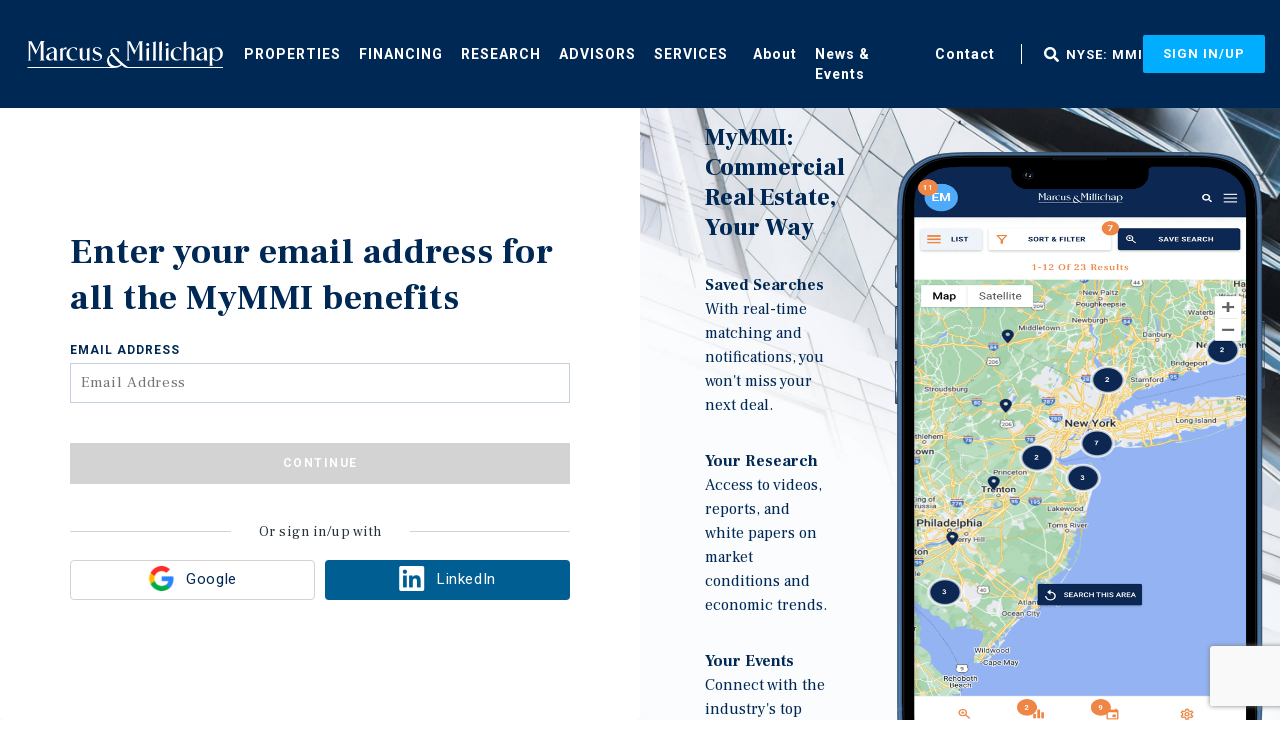

--- FILE ---
content_type: text/html; charset=utf-8
request_url: https://www.marcusmillichap.com/mymmi/signin?url=%2fproperties%2f124642%2fdeal-room%2fe3d5eef314c16575&returnUrl=%2Fproperties%2F124642%2Fdeal-room%2Fe3d5eef314c16575
body_size: 1494
content:


<!DOCTYPE html>
<html lang="en">
<head>
    <link rel="apple-touch-icon" sizes="180x180" href="/Areas/MM/img/favicon/apple-touch-icon.png">
    <link rel="icon" type="image/png" sizes="32x32" href="/Areas/MM/img/favicon/favicon-32x32.png">
    <link rel="icon" type="image/png" sizes="16x16" href="/Areas/MM/img/favicon/favicon-16x16.png">
    <link rel="manifest" href="/Areas/MM/img/favicon/site.webmanifest">
    <link rel="mask-icon" href="/Areas/MM/img/favicon/safari-pinned-tab.svg" color="#273139">
    <meta name="msapplication-TileColor" content="#da532c">
    <meta name="theme-color" content="#ffffff">
    <meta charset="utf-8" />
    <meta name="viewport" content="width=device-width, target-densityDpi=device-dpi, initial-scale=1, user-scalable=no" />

    


    <script type="text/javascript">
piAId = '185742';
piCId = '1152';
piHostname = 'pi.pardot.com';
 
(function() {
                function async_load(){
                                var s = document.createElement('script'); s.type = 'text/javascript';
                                s.src = ('https:' == document.location.protocol ? 'https://pi' : 'http://cdn') + '.pardot.com/pd.js';
                                var c = document.getElementsByTagName('script')[0]; c.parentNode.insertBefore(s, c);
                }
               if (window.getConsent()){
					if(window.attachEvent) { window.attachEvent('onload', async_load); }
					else { window.addEventListener('load', async_load, false); }
				}
})();
</script>

<script type='text/javascript'>
piAId = '950452';
piCId = '';
piHostname = 'go2.marcusmillichap.com';
 
(function() {
                function async_load(){
                                var s = document.createElement('script'); s.type = 'text/javascript';
                                s.src = ('https:' == document.location.protocol ? 'https://' : 'http://') + piHostname + '/pd.js';
                                var c = document.getElementsByTagName('script')[0]; c.parentNode.insertBefore(s, c);
                }
                if (window.getConsent()){
					if(window.attachEvent) { window.attachEvent('onload', async_load); }
					else { window.addEventListener('load', async_load, false); }
				}
})();
</script>

<style>  @media screen and (min-width: 992px){
    .score-stripe.mm-sticky-navigation-with-buttons .score-center .score-button:first-of-type{
      margin-left: 20px !important;
    }
  }
</style>

    
    <title>Sign In</title>
    <meta property="page_template" content="MM CP Auth Page" />


    <meta property="og:title" content="Sign In" />

    <meta property="og:description" content="Sign In" />
    <meta name="description" content="Sign In" />

<meta property="og:url" content="https://www.marcusmillichap.com/mymmi/signin" />
<meta name="robots" content="NOINDEX, NOFOLLOW" />

        <link href="https://www.marcusmillichap.com/mymmi/signin" rel="canonical" />


    
</head>
<body onload="document.forms['form'].submit()">
    <form name="form" action="/identity/externallogin?authenticationType=AzureADB2C&amp;ReturnUrl=%2fidentity%2fexternallogincallback%3fReturnUrl%3d%252fproperties%252f124642%252fdeal-room%252fe3d5eef314c16575%26sc_site%3dMM%26authenticationSource%3dDefault&amp;sc_site=MM" method="post">
    </form>

     
    <script>(function(d){var s = d.createElement("script");s.setAttribute("data-account", "Cz13g4PFTX");s.setAttribute("src", "https://cdn.userway.org/widget.js");(d.body || d.head).appendChild(s);})(document)</script><noscript>Please ensure Javascript is enabled for purposes of <a href="https://userway.org">website accessibility</a></noscript><img src="https://d21y75miwcfqoq.cloudfront.net/c70a92e5" style="position:absolute" referrerpolicy="no-referrer-when-downgrade" />

</body>
</html>


--- FILE ---
content_type: text/html; charset=utf-8
request_url: https://www.marcusmillichap.com/b2c-templates/basic-step
body_size: 4117
content:


<!DOCTYPE html>
<html lang="en">
<head>

    <link rel="apple-touch-icon" sizes="180x180" href="https://www.marcusmillichap.com/Areas/MM/img/favicon/apple-touch-icon.png">
    <link rel="icon" type="image/png" sizes="32x32" href="https://www.marcusmillichap.com/Areas/MM/img/favicon/favicon-32x32.png">
    <link rel="icon" type="image/png" sizes="16x16" href="https://www.marcusmillichap.com/Areas/MM/img/favicon/favicon-16x16.png">
    <link rel="manifest" href="https://www.marcusmillichap.com/Areas/MM/img/favicon/site.webmanifest">
    <link rel="mask-icon" href="https://www.marcusmillichap.com/Areas/MM/img/favicon/safari-pinned-tab.svg" color="#273139">
    <meta name="msapplication-TileColor" content="#da532c">
    <meta name="theme-color" content="#ffffff">

    <meta charset="utf-8" />
    <meta http-equiv="X-UA-Compatible" content="IE=edge">
    <meta name="viewport" content="width=device-width, initial-scale=1">
    <script>
        (function (global) {
            window.getConsent = () => {
                return document.cookie.split('; ').some(cookie => cookie.startsWith('MM_TRACKING_CONSENT='));
            };
        })(this);
    </script>
    



    
    <title>Sign up or sign in</title>
    <meta property="page_template" content="MM Azure AD B2C Page" />


    <meta property="og:title" content="Sign up or sign in" />

    <meta property="og:description" content="Sign up or sign in" />
    <meta name="description" content="Sign up or sign in" />

<meta property="og:url" content="https://www.marcusmillichap.com/b2c-templates/basic-step" />
<meta name="robots" content="NOINDEX, FOLLOW" />

        <link href="https://www.marcusmillichap.com/b2c-templates/basic-step" rel="canonical" />



    <link href="https://www.marcusmillichap.com/Areas/MM/css/main.css?v=639045273108643368" rel="stylesheet" data-preload="true" />


    <script defer src="https://www.marcusmillichap.com/Areas/MM/js/vendor/modernizr.2.6.2.min.js"></script>

    <style>
        body {
            opacity: 1 !important;
        }
    </style>

        <!-- Google Tag Manager -->
    <script>
	if(window.getConsent()){
		(function(w,d,s,l,i){w[l]=w[l]||[];w[l].push({'gtm.start':
		new Date().getTime(),event:'gtm.js'});var f=d.getElementsByTagName(s)[0],
		j=d.createElement(s),dl=l!='dataLayer'?'&l='+l:'';j.async=true;j.src=
		'https://www.googletagmanager.com/gtm.js?id='+i+dl;f.parentNode.insertBefore(j,f);
		})(window,document,'script','dataLayer','GTM-T9FG44R');
	}else{
		// Define dataLayer and the gtag function.
		window.dataLayer = window.dataLayer || [];
		function gtag(){dataLayer.push(arguments);}

		// Set default consent to 'denied' as a placeholder
		// Determine actual values based on your own requirements
		gtag('consent', 'default', {
			'ad_storage': 'denied',
			'ad_user_data': 'denied',
			'ad_personalization': 'denied',
			'analytics_storage': 'denied'
		});
	}
    </script>
    <!-- Create update function for each consent parameter -->
    <script>
        function gaConsentGrant() {
            gtag('consent', 'update', {
                'ad_storage': 'granted',
                'ad_user_data': 'granted',
                'ad_personalization': 'granted',
                'analytics_storage': 'granted'
            });
        }
    </script>
    <!-- End Google Tag Manager -->

</head>
<body class="mm-azure-ad-b2c-page en mode-live web">
        <!-- Google Tag Manager (noscript) -->
    <noscript>
        <iframe src="https://www.googletagmanager.com/ns.html?id=GTM-T9FG44R"
                height="0" width="0" style="display:none;visibility:hidden"></iframe>
    </noscript>
    <!-- End Google Tag Manager (noscript) -->

    <div class="score-content-spot hidden-xs hidden-sm hidden-md hidden-lg" >
    <!-- Google Tag Manager (noscript) --><noscript><iframe src="https://www.googletagmanager.com/ns.html?id=GTM-KZZRMBQ" height="0" width="0" style="display:none;visibility:hidden"></iframe></noscript><!-- End Google Tag Manager (noscript) -->
</div><header class="score-header mm-oauth-page" >
        <a href="#page-content" class="sr-only sr-only-focusable" aria-label="Skip Navigation">Skip to main content</a>
<div class="container score-page-layout-column1 full-width">
    <div class="score-column1 " >
        <div class="score-center">
                <nav class="score-megamenu" >
        
        <div class="score-nav-wrapper">
            <div class="score-nav">
                <!-- score-nav-wrapper is the container -->
                <div class="navbar-header score-navbar-header">
                    <button type="button" data-toggle="collapse" data-target="#mm-baf649d5-ccfc-40e0-99de-3a51d16e710d"
                            class="score-hamburger navbar-toggle">
                        <span class="sr-only">Toggle navigation</span>
                        <span class="icon-bar"></span>
                        <span class="icon-bar"></span>
                        <span class="icon-bar"></span>
                    </button>
                        <a href="https://www.marcusmillichap.com/" class="navbar-brand">
                            
                            Home
                        </a>
                </div>
                <div class="collapse navbar-collapse" id="mm-baf649d5-ccfc-40e0-99de-3a51d16e710d">
                    <ul class="nav navbar-nav score-nav" role="menu" >
    <li class="score-megamenu-basic-item" data-ux-args="{&quot;ClickMessagesTransmitting&quot;:[]}" data-ux-module="score_bootstrap/Components/BasicMenuItem" data-ux-state="pending" role="menuitem"><a href="https://www.marcusmillichap.com/properties">Properties</a></li><li class="score-megamenu-basic-item" data-ux-args="{&quot;ClickMessagesTransmitting&quot;:[]}" data-ux-module="score_bootstrap/Components/BasicMenuItem" data-ux-state="pending" role="menuitem"><a href="https://www.marcusmillichap.com/financing">Financing</a></li><li class="score-megamenu-basic-item" data-ux-args="{&quot;ClickMessagesTransmitting&quot;:[]}" data-ux-module="score_bootstrap/Components/BasicMenuItem" data-ux-state="pending" role="menuitem"><a href="https://www.marcusmillichap.com/research">Research</a></li><li class="score-megamenu-basic-item" data-ux-args="{&quot;ClickMessagesTransmitting&quot;:[]}" data-ux-module="score_bootstrap/Components/BasicMenuItem" data-ux-state="pending" role="menuitem"><a href="https://www.marcusmillichap.com/advisors">Advisors</a></li><li class="score-megamenu-basic-item" data-ux-args="{&quot;ClickMessagesTransmitting&quot;:[]}" data-ux-module="score_bootstrap/Components/BasicMenuItem" data-ux-state="pending" role="menuitem"><a href="https://www.marcusmillichap.com/services">Services</a></li>
</ul><ul class="nav navbar-nav score-nav" role="menu" >
    <li class="score-megamenu-basic-item" data-ux-args="{&quot;ClickMessagesTransmitting&quot;:[]}" data-ux-module="score_bootstrap/Components/BasicMenuItem" data-ux-state="pending" role="menuitem"><a href="https://www.marcusmillichap.com/about-us">About</a></li><li class="score-megamenu-basic-item" data-ux-args="{&quot;ClickMessagesTransmitting&quot;:[]}" data-ux-module="score_bootstrap/Components/BasicMenuItem" data-ux-state="pending" role="menuitem"><a href="https://www.marcusmillichap.com/news-events">News & Events</a></li><li class="score-megamenu-basic-item" data-ux-args="{&quot;ClickMessagesTransmitting&quot;:[]}" data-ux-module="score_bootstrap/Components/BasicMenuItem" data-ux-state="pending" role="menuitem"><a href="https://www.marcusmillichap.com/contact-us">Contact</a></li><li class="score-megamenu-basic-item hidden-lg" data-ux-args="{&quot;ClickMessagesTransmitting&quot;:[]}" data-ux-module="score_bootstrap/Components/BasicMenuItem" data-ux-state="pending" role="menuitem"><a target="_blank" href="https://ir.marcusmillichap.com/">NYSE: MMI</a></li>
</ul>
                </div>
            </div>
        </div>
    </nav>
<div class="score-well" style="" >
    <a class="score-image-button mm-global-search" data-ux-args="{&quot;ClickMessagesTransmitting&quot;:[],&quot;StateChangeMessagesTransmitting&quot;:[],&quot;ShowActionMessages&quot;:[],&quot;HideActionMessages&quot;:[]}" data-ux-module="score_bootstrap/Components/Button" data-ux-state="pending" href="#" onclick="javascript:void(0);return false;"><img src="https://www.marcusmillichap.com/-/media/Images/MM/MM%20Icons/icon-fax%20svg.svg?iar=0&amp;rev=0dbad92da9cd419ab899ebc6541fcfc2&amp;hash=85D65598ABBEEEA9E82B84E7AD51757A" class=" img-responsive" alt="fax icon" /></a><a class="score-button mm-stock-mmi" data-ux-args="{&quot;ClickMessagesTransmitting&quot;:[],&quot;StateChangeMessagesTransmitting&quot;:[],&quot;ShowActionMessages&quot;:[],&quot;HideActionMessages&quot;:[]}" data-ux-module="score_bootstrap/Components/Button" data-ux-state="pending" href="https://ir.marcusmillichap.com/" target="_blank">NYSE: MMI</a>
</div>

<div class="score-button-group">
    <a class="mm-sign-up-sign-in score-button" href="https://www.marcusmillichap.com/mymmi/signin">Sign In/Up</a>
</div>

        </div>
    </div>
</div>

</header>
    <main id="page-content">
        
<div class="container unified_container light-layout" role="presentation">
    <div class="row">
        <div class="col-md-6">
            <div class="panel panel-default">
                <div class="panel-body">
                    <div id="api" data-name="Unified" role="main">

                    </div>
                </div>
            </div>
        </div>
        <div class="col-md-6 right-pane" style="background-image: url('https://www.marcusmillichap.com/-/media/Images/MM/MM%20Client%20Portal/B2C%20Backgraunds/mmi-sign-in-background%20jpg.jpg?rev=7ce9ddb58c0c48a1a2c9d531ef223ee0&amp;hash=D0E8B7A2CAD3E6080E990201F564FB88')">
            <div class="panel panel-default">
                <div class="panel-body">
                    <div class="panel-left">
                        <h2>MyMMI: Commercial Real Estate, Your Way</h2>
                            <div class="content-block">
                                <p><strong>Saved Searches</strong></p>
                                <p>With real-time matching and notifications, you won&#39;t miss your next deal.</p>
                            </div>
                            <div class="content-block">
                                <p><strong>Your Research</strong></p>
                                <p>Access to videos, reports, and white papers on market conditions and economic trends.</p>
                            </div>
                            <div class="content-block">
                                <p><strong>Your Events</strong></p>
                                <p>Connect with the industry&#39;s top agents at specialty events.</p>
                            </div>
                    </div>
                    <div class="panel-right">
                        <img src="https://www.marcusmillichap.com/-/media/Images/MM/MM%20Client%20Portal/B2C%20Backgraunds/mm-b2c-phone%20png.png?rev=f3a8ccd3cd524abc85f53d0041b34cae&amp;hash=9A872F0264F1100B031C7A5AA04DCBD8" alt="Phone" />
                    </div>
                </div>
            </div>
        </div>
    </div>
</div>

        <input id="captchaSiteKey" name="captchaSiteKey" type="hidden" value="6LftEuYgAAAAACf6gD7p1830q_jOan_ddGfychAI" />
        <input id="mmHostBase" name="mmHostBase" type="hidden" value="https://www.marcusmillichap.com" />
    </main>

    <script src="https://www.marcusmillichap.com/Areas/ScoreBootstrapUI/js/Vendor/bootstrap.min.js?v=639045273108643368" type="text/javascript"></script>
    <script src="https://www.marcusmillichap.com/Areas/MM/js/b2c.js?v=639045273108643368" type="text/javascript"></script>
</body>
</html>


--- FILE ---
content_type: text/html; charset=utf-8
request_url: https://www.google.com/recaptcha/api2/anchor?ar=1&k=6LftEuYgAAAAACf6gD7p1830q_jOan_ddGfychAI&co=aHR0cHM6Ly9hY2NvdW50cy5tYXJjdXNtaWxsaWNoYXAuY29tOjQ0Mw..&hl=en&v=N67nZn4AqZkNcbeMu4prBgzg&size=invisible&anchor-ms=20000&execute-ms=30000&cb=ef9jk94ccac1
body_size: 48403
content:
<!DOCTYPE HTML><html dir="ltr" lang="en"><head><meta http-equiv="Content-Type" content="text/html; charset=UTF-8">
<meta http-equiv="X-UA-Compatible" content="IE=edge">
<title>reCAPTCHA</title>
<style type="text/css">
/* cyrillic-ext */
@font-face {
  font-family: 'Roboto';
  font-style: normal;
  font-weight: 400;
  font-stretch: 100%;
  src: url(//fonts.gstatic.com/s/roboto/v48/KFO7CnqEu92Fr1ME7kSn66aGLdTylUAMa3GUBHMdazTgWw.woff2) format('woff2');
  unicode-range: U+0460-052F, U+1C80-1C8A, U+20B4, U+2DE0-2DFF, U+A640-A69F, U+FE2E-FE2F;
}
/* cyrillic */
@font-face {
  font-family: 'Roboto';
  font-style: normal;
  font-weight: 400;
  font-stretch: 100%;
  src: url(//fonts.gstatic.com/s/roboto/v48/KFO7CnqEu92Fr1ME7kSn66aGLdTylUAMa3iUBHMdazTgWw.woff2) format('woff2');
  unicode-range: U+0301, U+0400-045F, U+0490-0491, U+04B0-04B1, U+2116;
}
/* greek-ext */
@font-face {
  font-family: 'Roboto';
  font-style: normal;
  font-weight: 400;
  font-stretch: 100%;
  src: url(//fonts.gstatic.com/s/roboto/v48/KFO7CnqEu92Fr1ME7kSn66aGLdTylUAMa3CUBHMdazTgWw.woff2) format('woff2');
  unicode-range: U+1F00-1FFF;
}
/* greek */
@font-face {
  font-family: 'Roboto';
  font-style: normal;
  font-weight: 400;
  font-stretch: 100%;
  src: url(//fonts.gstatic.com/s/roboto/v48/KFO7CnqEu92Fr1ME7kSn66aGLdTylUAMa3-UBHMdazTgWw.woff2) format('woff2');
  unicode-range: U+0370-0377, U+037A-037F, U+0384-038A, U+038C, U+038E-03A1, U+03A3-03FF;
}
/* math */
@font-face {
  font-family: 'Roboto';
  font-style: normal;
  font-weight: 400;
  font-stretch: 100%;
  src: url(//fonts.gstatic.com/s/roboto/v48/KFO7CnqEu92Fr1ME7kSn66aGLdTylUAMawCUBHMdazTgWw.woff2) format('woff2');
  unicode-range: U+0302-0303, U+0305, U+0307-0308, U+0310, U+0312, U+0315, U+031A, U+0326-0327, U+032C, U+032F-0330, U+0332-0333, U+0338, U+033A, U+0346, U+034D, U+0391-03A1, U+03A3-03A9, U+03B1-03C9, U+03D1, U+03D5-03D6, U+03F0-03F1, U+03F4-03F5, U+2016-2017, U+2034-2038, U+203C, U+2040, U+2043, U+2047, U+2050, U+2057, U+205F, U+2070-2071, U+2074-208E, U+2090-209C, U+20D0-20DC, U+20E1, U+20E5-20EF, U+2100-2112, U+2114-2115, U+2117-2121, U+2123-214F, U+2190, U+2192, U+2194-21AE, U+21B0-21E5, U+21F1-21F2, U+21F4-2211, U+2213-2214, U+2216-22FF, U+2308-230B, U+2310, U+2319, U+231C-2321, U+2336-237A, U+237C, U+2395, U+239B-23B7, U+23D0, U+23DC-23E1, U+2474-2475, U+25AF, U+25B3, U+25B7, U+25BD, U+25C1, U+25CA, U+25CC, U+25FB, U+266D-266F, U+27C0-27FF, U+2900-2AFF, U+2B0E-2B11, U+2B30-2B4C, U+2BFE, U+3030, U+FF5B, U+FF5D, U+1D400-1D7FF, U+1EE00-1EEFF;
}
/* symbols */
@font-face {
  font-family: 'Roboto';
  font-style: normal;
  font-weight: 400;
  font-stretch: 100%;
  src: url(//fonts.gstatic.com/s/roboto/v48/KFO7CnqEu92Fr1ME7kSn66aGLdTylUAMaxKUBHMdazTgWw.woff2) format('woff2');
  unicode-range: U+0001-000C, U+000E-001F, U+007F-009F, U+20DD-20E0, U+20E2-20E4, U+2150-218F, U+2190, U+2192, U+2194-2199, U+21AF, U+21E6-21F0, U+21F3, U+2218-2219, U+2299, U+22C4-22C6, U+2300-243F, U+2440-244A, U+2460-24FF, U+25A0-27BF, U+2800-28FF, U+2921-2922, U+2981, U+29BF, U+29EB, U+2B00-2BFF, U+4DC0-4DFF, U+FFF9-FFFB, U+10140-1018E, U+10190-1019C, U+101A0, U+101D0-101FD, U+102E0-102FB, U+10E60-10E7E, U+1D2C0-1D2D3, U+1D2E0-1D37F, U+1F000-1F0FF, U+1F100-1F1AD, U+1F1E6-1F1FF, U+1F30D-1F30F, U+1F315, U+1F31C, U+1F31E, U+1F320-1F32C, U+1F336, U+1F378, U+1F37D, U+1F382, U+1F393-1F39F, U+1F3A7-1F3A8, U+1F3AC-1F3AF, U+1F3C2, U+1F3C4-1F3C6, U+1F3CA-1F3CE, U+1F3D4-1F3E0, U+1F3ED, U+1F3F1-1F3F3, U+1F3F5-1F3F7, U+1F408, U+1F415, U+1F41F, U+1F426, U+1F43F, U+1F441-1F442, U+1F444, U+1F446-1F449, U+1F44C-1F44E, U+1F453, U+1F46A, U+1F47D, U+1F4A3, U+1F4B0, U+1F4B3, U+1F4B9, U+1F4BB, U+1F4BF, U+1F4C8-1F4CB, U+1F4D6, U+1F4DA, U+1F4DF, U+1F4E3-1F4E6, U+1F4EA-1F4ED, U+1F4F7, U+1F4F9-1F4FB, U+1F4FD-1F4FE, U+1F503, U+1F507-1F50B, U+1F50D, U+1F512-1F513, U+1F53E-1F54A, U+1F54F-1F5FA, U+1F610, U+1F650-1F67F, U+1F687, U+1F68D, U+1F691, U+1F694, U+1F698, U+1F6AD, U+1F6B2, U+1F6B9-1F6BA, U+1F6BC, U+1F6C6-1F6CF, U+1F6D3-1F6D7, U+1F6E0-1F6EA, U+1F6F0-1F6F3, U+1F6F7-1F6FC, U+1F700-1F7FF, U+1F800-1F80B, U+1F810-1F847, U+1F850-1F859, U+1F860-1F887, U+1F890-1F8AD, U+1F8B0-1F8BB, U+1F8C0-1F8C1, U+1F900-1F90B, U+1F93B, U+1F946, U+1F984, U+1F996, U+1F9E9, U+1FA00-1FA6F, U+1FA70-1FA7C, U+1FA80-1FA89, U+1FA8F-1FAC6, U+1FACE-1FADC, U+1FADF-1FAE9, U+1FAF0-1FAF8, U+1FB00-1FBFF;
}
/* vietnamese */
@font-face {
  font-family: 'Roboto';
  font-style: normal;
  font-weight: 400;
  font-stretch: 100%;
  src: url(//fonts.gstatic.com/s/roboto/v48/KFO7CnqEu92Fr1ME7kSn66aGLdTylUAMa3OUBHMdazTgWw.woff2) format('woff2');
  unicode-range: U+0102-0103, U+0110-0111, U+0128-0129, U+0168-0169, U+01A0-01A1, U+01AF-01B0, U+0300-0301, U+0303-0304, U+0308-0309, U+0323, U+0329, U+1EA0-1EF9, U+20AB;
}
/* latin-ext */
@font-face {
  font-family: 'Roboto';
  font-style: normal;
  font-weight: 400;
  font-stretch: 100%;
  src: url(//fonts.gstatic.com/s/roboto/v48/KFO7CnqEu92Fr1ME7kSn66aGLdTylUAMa3KUBHMdazTgWw.woff2) format('woff2');
  unicode-range: U+0100-02BA, U+02BD-02C5, U+02C7-02CC, U+02CE-02D7, U+02DD-02FF, U+0304, U+0308, U+0329, U+1D00-1DBF, U+1E00-1E9F, U+1EF2-1EFF, U+2020, U+20A0-20AB, U+20AD-20C0, U+2113, U+2C60-2C7F, U+A720-A7FF;
}
/* latin */
@font-face {
  font-family: 'Roboto';
  font-style: normal;
  font-weight: 400;
  font-stretch: 100%;
  src: url(//fonts.gstatic.com/s/roboto/v48/KFO7CnqEu92Fr1ME7kSn66aGLdTylUAMa3yUBHMdazQ.woff2) format('woff2');
  unicode-range: U+0000-00FF, U+0131, U+0152-0153, U+02BB-02BC, U+02C6, U+02DA, U+02DC, U+0304, U+0308, U+0329, U+2000-206F, U+20AC, U+2122, U+2191, U+2193, U+2212, U+2215, U+FEFF, U+FFFD;
}
/* cyrillic-ext */
@font-face {
  font-family: 'Roboto';
  font-style: normal;
  font-weight: 500;
  font-stretch: 100%;
  src: url(//fonts.gstatic.com/s/roboto/v48/KFO7CnqEu92Fr1ME7kSn66aGLdTylUAMa3GUBHMdazTgWw.woff2) format('woff2');
  unicode-range: U+0460-052F, U+1C80-1C8A, U+20B4, U+2DE0-2DFF, U+A640-A69F, U+FE2E-FE2F;
}
/* cyrillic */
@font-face {
  font-family: 'Roboto';
  font-style: normal;
  font-weight: 500;
  font-stretch: 100%;
  src: url(//fonts.gstatic.com/s/roboto/v48/KFO7CnqEu92Fr1ME7kSn66aGLdTylUAMa3iUBHMdazTgWw.woff2) format('woff2');
  unicode-range: U+0301, U+0400-045F, U+0490-0491, U+04B0-04B1, U+2116;
}
/* greek-ext */
@font-face {
  font-family: 'Roboto';
  font-style: normal;
  font-weight: 500;
  font-stretch: 100%;
  src: url(//fonts.gstatic.com/s/roboto/v48/KFO7CnqEu92Fr1ME7kSn66aGLdTylUAMa3CUBHMdazTgWw.woff2) format('woff2');
  unicode-range: U+1F00-1FFF;
}
/* greek */
@font-face {
  font-family: 'Roboto';
  font-style: normal;
  font-weight: 500;
  font-stretch: 100%;
  src: url(//fonts.gstatic.com/s/roboto/v48/KFO7CnqEu92Fr1ME7kSn66aGLdTylUAMa3-UBHMdazTgWw.woff2) format('woff2');
  unicode-range: U+0370-0377, U+037A-037F, U+0384-038A, U+038C, U+038E-03A1, U+03A3-03FF;
}
/* math */
@font-face {
  font-family: 'Roboto';
  font-style: normal;
  font-weight: 500;
  font-stretch: 100%;
  src: url(//fonts.gstatic.com/s/roboto/v48/KFO7CnqEu92Fr1ME7kSn66aGLdTylUAMawCUBHMdazTgWw.woff2) format('woff2');
  unicode-range: U+0302-0303, U+0305, U+0307-0308, U+0310, U+0312, U+0315, U+031A, U+0326-0327, U+032C, U+032F-0330, U+0332-0333, U+0338, U+033A, U+0346, U+034D, U+0391-03A1, U+03A3-03A9, U+03B1-03C9, U+03D1, U+03D5-03D6, U+03F0-03F1, U+03F4-03F5, U+2016-2017, U+2034-2038, U+203C, U+2040, U+2043, U+2047, U+2050, U+2057, U+205F, U+2070-2071, U+2074-208E, U+2090-209C, U+20D0-20DC, U+20E1, U+20E5-20EF, U+2100-2112, U+2114-2115, U+2117-2121, U+2123-214F, U+2190, U+2192, U+2194-21AE, U+21B0-21E5, U+21F1-21F2, U+21F4-2211, U+2213-2214, U+2216-22FF, U+2308-230B, U+2310, U+2319, U+231C-2321, U+2336-237A, U+237C, U+2395, U+239B-23B7, U+23D0, U+23DC-23E1, U+2474-2475, U+25AF, U+25B3, U+25B7, U+25BD, U+25C1, U+25CA, U+25CC, U+25FB, U+266D-266F, U+27C0-27FF, U+2900-2AFF, U+2B0E-2B11, U+2B30-2B4C, U+2BFE, U+3030, U+FF5B, U+FF5D, U+1D400-1D7FF, U+1EE00-1EEFF;
}
/* symbols */
@font-face {
  font-family: 'Roboto';
  font-style: normal;
  font-weight: 500;
  font-stretch: 100%;
  src: url(//fonts.gstatic.com/s/roboto/v48/KFO7CnqEu92Fr1ME7kSn66aGLdTylUAMaxKUBHMdazTgWw.woff2) format('woff2');
  unicode-range: U+0001-000C, U+000E-001F, U+007F-009F, U+20DD-20E0, U+20E2-20E4, U+2150-218F, U+2190, U+2192, U+2194-2199, U+21AF, U+21E6-21F0, U+21F3, U+2218-2219, U+2299, U+22C4-22C6, U+2300-243F, U+2440-244A, U+2460-24FF, U+25A0-27BF, U+2800-28FF, U+2921-2922, U+2981, U+29BF, U+29EB, U+2B00-2BFF, U+4DC0-4DFF, U+FFF9-FFFB, U+10140-1018E, U+10190-1019C, U+101A0, U+101D0-101FD, U+102E0-102FB, U+10E60-10E7E, U+1D2C0-1D2D3, U+1D2E0-1D37F, U+1F000-1F0FF, U+1F100-1F1AD, U+1F1E6-1F1FF, U+1F30D-1F30F, U+1F315, U+1F31C, U+1F31E, U+1F320-1F32C, U+1F336, U+1F378, U+1F37D, U+1F382, U+1F393-1F39F, U+1F3A7-1F3A8, U+1F3AC-1F3AF, U+1F3C2, U+1F3C4-1F3C6, U+1F3CA-1F3CE, U+1F3D4-1F3E0, U+1F3ED, U+1F3F1-1F3F3, U+1F3F5-1F3F7, U+1F408, U+1F415, U+1F41F, U+1F426, U+1F43F, U+1F441-1F442, U+1F444, U+1F446-1F449, U+1F44C-1F44E, U+1F453, U+1F46A, U+1F47D, U+1F4A3, U+1F4B0, U+1F4B3, U+1F4B9, U+1F4BB, U+1F4BF, U+1F4C8-1F4CB, U+1F4D6, U+1F4DA, U+1F4DF, U+1F4E3-1F4E6, U+1F4EA-1F4ED, U+1F4F7, U+1F4F9-1F4FB, U+1F4FD-1F4FE, U+1F503, U+1F507-1F50B, U+1F50D, U+1F512-1F513, U+1F53E-1F54A, U+1F54F-1F5FA, U+1F610, U+1F650-1F67F, U+1F687, U+1F68D, U+1F691, U+1F694, U+1F698, U+1F6AD, U+1F6B2, U+1F6B9-1F6BA, U+1F6BC, U+1F6C6-1F6CF, U+1F6D3-1F6D7, U+1F6E0-1F6EA, U+1F6F0-1F6F3, U+1F6F7-1F6FC, U+1F700-1F7FF, U+1F800-1F80B, U+1F810-1F847, U+1F850-1F859, U+1F860-1F887, U+1F890-1F8AD, U+1F8B0-1F8BB, U+1F8C0-1F8C1, U+1F900-1F90B, U+1F93B, U+1F946, U+1F984, U+1F996, U+1F9E9, U+1FA00-1FA6F, U+1FA70-1FA7C, U+1FA80-1FA89, U+1FA8F-1FAC6, U+1FACE-1FADC, U+1FADF-1FAE9, U+1FAF0-1FAF8, U+1FB00-1FBFF;
}
/* vietnamese */
@font-face {
  font-family: 'Roboto';
  font-style: normal;
  font-weight: 500;
  font-stretch: 100%;
  src: url(//fonts.gstatic.com/s/roboto/v48/KFO7CnqEu92Fr1ME7kSn66aGLdTylUAMa3OUBHMdazTgWw.woff2) format('woff2');
  unicode-range: U+0102-0103, U+0110-0111, U+0128-0129, U+0168-0169, U+01A0-01A1, U+01AF-01B0, U+0300-0301, U+0303-0304, U+0308-0309, U+0323, U+0329, U+1EA0-1EF9, U+20AB;
}
/* latin-ext */
@font-face {
  font-family: 'Roboto';
  font-style: normal;
  font-weight: 500;
  font-stretch: 100%;
  src: url(//fonts.gstatic.com/s/roboto/v48/KFO7CnqEu92Fr1ME7kSn66aGLdTylUAMa3KUBHMdazTgWw.woff2) format('woff2');
  unicode-range: U+0100-02BA, U+02BD-02C5, U+02C7-02CC, U+02CE-02D7, U+02DD-02FF, U+0304, U+0308, U+0329, U+1D00-1DBF, U+1E00-1E9F, U+1EF2-1EFF, U+2020, U+20A0-20AB, U+20AD-20C0, U+2113, U+2C60-2C7F, U+A720-A7FF;
}
/* latin */
@font-face {
  font-family: 'Roboto';
  font-style: normal;
  font-weight: 500;
  font-stretch: 100%;
  src: url(//fonts.gstatic.com/s/roboto/v48/KFO7CnqEu92Fr1ME7kSn66aGLdTylUAMa3yUBHMdazQ.woff2) format('woff2');
  unicode-range: U+0000-00FF, U+0131, U+0152-0153, U+02BB-02BC, U+02C6, U+02DA, U+02DC, U+0304, U+0308, U+0329, U+2000-206F, U+20AC, U+2122, U+2191, U+2193, U+2212, U+2215, U+FEFF, U+FFFD;
}
/* cyrillic-ext */
@font-face {
  font-family: 'Roboto';
  font-style: normal;
  font-weight: 900;
  font-stretch: 100%;
  src: url(//fonts.gstatic.com/s/roboto/v48/KFO7CnqEu92Fr1ME7kSn66aGLdTylUAMa3GUBHMdazTgWw.woff2) format('woff2');
  unicode-range: U+0460-052F, U+1C80-1C8A, U+20B4, U+2DE0-2DFF, U+A640-A69F, U+FE2E-FE2F;
}
/* cyrillic */
@font-face {
  font-family: 'Roboto';
  font-style: normal;
  font-weight: 900;
  font-stretch: 100%;
  src: url(//fonts.gstatic.com/s/roboto/v48/KFO7CnqEu92Fr1ME7kSn66aGLdTylUAMa3iUBHMdazTgWw.woff2) format('woff2');
  unicode-range: U+0301, U+0400-045F, U+0490-0491, U+04B0-04B1, U+2116;
}
/* greek-ext */
@font-face {
  font-family: 'Roboto';
  font-style: normal;
  font-weight: 900;
  font-stretch: 100%;
  src: url(//fonts.gstatic.com/s/roboto/v48/KFO7CnqEu92Fr1ME7kSn66aGLdTylUAMa3CUBHMdazTgWw.woff2) format('woff2');
  unicode-range: U+1F00-1FFF;
}
/* greek */
@font-face {
  font-family: 'Roboto';
  font-style: normal;
  font-weight: 900;
  font-stretch: 100%;
  src: url(//fonts.gstatic.com/s/roboto/v48/KFO7CnqEu92Fr1ME7kSn66aGLdTylUAMa3-UBHMdazTgWw.woff2) format('woff2');
  unicode-range: U+0370-0377, U+037A-037F, U+0384-038A, U+038C, U+038E-03A1, U+03A3-03FF;
}
/* math */
@font-face {
  font-family: 'Roboto';
  font-style: normal;
  font-weight: 900;
  font-stretch: 100%;
  src: url(//fonts.gstatic.com/s/roboto/v48/KFO7CnqEu92Fr1ME7kSn66aGLdTylUAMawCUBHMdazTgWw.woff2) format('woff2');
  unicode-range: U+0302-0303, U+0305, U+0307-0308, U+0310, U+0312, U+0315, U+031A, U+0326-0327, U+032C, U+032F-0330, U+0332-0333, U+0338, U+033A, U+0346, U+034D, U+0391-03A1, U+03A3-03A9, U+03B1-03C9, U+03D1, U+03D5-03D6, U+03F0-03F1, U+03F4-03F5, U+2016-2017, U+2034-2038, U+203C, U+2040, U+2043, U+2047, U+2050, U+2057, U+205F, U+2070-2071, U+2074-208E, U+2090-209C, U+20D0-20DC, U+20E1, U+20E5-20EF, U+2100-2112, U+2114-2115, U+2117-2121, U+2123-214F, U+2190, U+2192, U+2194-21AE, U+21B0-21E5, U+21F1-21F2, U+21F4-2211, U+2213-2214, U+2216-22FF, U+2308-230B, U+2310, U+2319, U+231C-2321, U+2336-237A, U+237C, U+2395, U+239B-23B7, U+23D0, U+23DC-23E1, U+2474-2475, U+25AF, U+25B3, U+25B7, U+25BD, U+25C1, U+25CA, U+25CC, U+25FB, U+266D-266F, U+27C0-27FF, U+2900-2AFF, U+2B0E-2B11, U+2B30-2B4C, U+2BFE, U+3030, U+FF5B, U+FF5D, U+1D400-1D7FF, U+1EE00-1EEFF;
}
/* symbols */
@font-face {
  font-family: 'Roboto';
  font-style: normal;
  font-weight: 900;
  font-stretch: 100%;
  src: url(//fonts.gstatic.com/s/roboto/v48/KFO7CnqEu92Fr1ME7kSn66aGLdTylUAMaxKUBHMdazTgWw.woff2) format('woff2');
  unicode-range: U+0001-000C, U+000E-001F, U+007F-009F, U+20DD-20E0, U+20E2-20E4, U+2150-218F, U+2190, U+2192, U+2194-2199, U+21AF, U+21E6-21F0, U+21F3, U+2218-2219, U+2299, U+22C4-22C6, U+2300-243F, U+2440-244A, U+2460-24FF, U+25A0-27BF, U+2800-28FF, U+2921-2922, U+2981, U+29BF, U+29EB, U+2B00-2BFF, U+4DC0-4DFF, U+FFF9-FFFB, U+10140-1018E, U+10190-1019C, U+101A0, U+101D0-101FD, U+102E0-102FB, U+10E60-10E7E, U+1D2C0-1D2D3, U+1D2E0-1D37F, U+1F000-1F0FF, U+1F100-1F1AD, U+1F1E6-1F1FF, U+1F30D-1F30F, U+1F315, U+1F31C, U+1F31E, U+1F320-1F32C, U+1F336, U+1F378, U+1F37D, U+1F382, U+1F393-1F39F, U+1F3A7-1F3A8, U+1F3AC-1F3AF, U+1F3C2, U+1F3C4-1F3C6, U+1F3CA-1F3CE, U+1F3D4-1F3E0, U+1F3ED, U+1F3F1-1F3F3, U+1F3F5-1F3F7, U+1F408, U+1F415, U+1F41F, U+1F426, U+1F43F, U+1F441-1F442, U+1F444, U+1F446-1F449, U+1F44C-1F44E, U+1F453, U+1F46A, U+1F47D, U+1F4A3, U+1F4B0, U+1F4B3, U+1F4B9, U+1F4BB, U+1F4BF, U+1F4C8-1F4CB, U+1F4D6, U+1F4DA, U+1F4DF, U+1F4E3-1F4E6, U+1F4EA-1F4ED, U+1F4F7, U+1F4F9-1F4FB, U+1F4FD-1F4FE, U+1F503, U+1F507-1F50B, U+1F50D, U+1F512-1F513, U+1F53E-1F54A, U+1F54F-1F5FA, U+1F610, U+1F650-1F67F, U+1F687, U+1F68D, U+1F691, U+1F694, U+1F698, U+1F6AD, U+1F6B2, U+1F6B9-1F6BA, U+1F6BC, U+1F6C6-1F6CF, U+1F6D3-1F6D7, U+1F6E0-1F6EA, U+1F6F0-1F6F3, U+1F6F7-1F6FC, U+1F700-1F7FF, U+1F800-1F80B, U+1F810-1F847, U+1F850-1F859, U+1F860-1F887, U+1F890-1F8AD, U+1F8B0-1F8BB, U+1F8C0-1F8C1, U+1F900-1F90B, U+1F93B, U+1F946, U+1F984, U+1F996, U+1F9E9, U+1FA00-1FA6F, U+1FA70-1FA7C, U+1FA80-1FA89, U+1FA8F-1FAC6, U+1FACE-1FADC, U+1FADF-1FAE9, U+1FAF0-1FAF8, U+1FB00-1FBFF;
}
/* vietnamese */
@font-face {
  font-family: 'Roboto';
  font-style: normal;
  font-weight: 900;
  font-stretch: 100%;
  src: url(//fonts.gstatic.com/s/roboto/v48/KFO7CnqEu92Fr1ME7kSn66aGLdTylUAMa3OUBHMdazTgWw.woff2) format('woff2');
  unicode-range: U+0102-0103, U+0110-0111, U+0128-0129, U+0168-0169, U+01A0-01A1, U+01AF-01B0, U+0300-0301, U+0303-0304, U+0308-0309, U+0323, U+0329, U+1EA0-1EF9, U+20AB;
}
/* latin-ext */
@font-face {
  font-family: 'Roboto';
  font-style: normal;
  font-weight: 900;
  font-stretch: 100%;
  src: url(//fonts.gstatic.com/s/roboto/v48/KFO7CnqEu92Fr1ME7kSn66aGLdTylUAMa3KUBHMdazTgWw.woff2) format('woff2');
  unicode-range: U+0100-02BA, U+02BD-02C5, U+02C7-02CC, U+02CE-02D7, U+02DD-02FF, U+0304, U+0308, U+0329, U+1D00-1DBF, U+1E00-1E9F, U+1EF2-1EFF, U+2020, U+20A0-20AB, U+20AD-20C0, U+2113, U+2C60-2C7F, U+A720-A7FF;
}
/* latin */
@font-face {
  font-family: 'Roboto';
  font-style: normal;
  font-weight: 900;
  font-stretch: 100%;
  src: url(//fonts.gstatic.com/s/roboto/v48/KFO7CnqEu92Fr1ME7kSn66aGLdTylUAMa3yUBHMdazQ.woff2) format('woff2');
  unicode-range: U+0000-00FF, U+0131, U+0152-0153, U+02BB-02BC, U+02C6, U+02DA, U+02DC, U+0304, U+0308, U+0329, U+2000-206F, U+20AC, U+2122, U+2191, U+2193, U+2212, U+2215, U+FEFF, U+FFFD;
}

</style>
<link rel="stylesheet" type="text/css" href="https://www.gstatic.com/recaptcha/releases/N67nZn4AqZkNcbeMu4prBgzg/styles__ltr.css">
<script nonce="ldLIx9zAR1ptv1pYdZL7yg" type="text/javascript">window['__recaptcha_api'] = 'https://www.google.com/recaptcha/api2/';</script>
<script type="text/javascript" src="https://www.gstatic.com/recaptcha/releases/N67nZn4AqZkNcbeMu4prBgzg/recaptcha__en.js" nonce="ldLIx9zAR1ptv1pYdZL7yg">
      
    </script></head>
<body><div id="rc-anchor-alert" class="rc-anchor-alert"></div>
<input type="hidden" id="recaptcha-token" value="[base64]">
<script type="text/javascript" nonce="ldLIx9zAR1ptv1pYdZL7yg">
      recaptcha.anchor.Main.init("[\x22ainput\x22,[\x22bgdata\x22,\x22\x22,\[base64]/[base64]/MjU1Ong/[base64]/[base64]/[base64]/[base64]/[base64]/[base64]/[base64]/[base64]/[base64]/[base64]/[base64]/[base64]/[base64]/[base64]/[base64]\\u003d\x22,\[base64]\\u003d\\u003d\x22,\x22N8KLwr0kw7Uowpk5A8KjcjkTwovDmMKxw5rCqlHDvMK1wrg6w5gxWX0KwpsVNGV7VMKBwpHDozrCpMO4IMOdwpx3wpnDpQJKwojDosKQwpJjKcOITcKJwpZzw4DDr8K8GcKsJiIew4ASwr/[base64]/Cs8OhK8KSRcKrw4YBQ8OUw7/Dt8O0w7NCcsKfw6rDpRhoccK9wqDCmnTCmsKQWVh0Z8ORFMKUw4t7D8KZwpojbHoiw7sgwpc7w4/[base64]/G8O6wpDDosK/woDCvnDDiMO9DcKHw4HDoMKpb8KgG8K2w6VvE3MWw6rCsEHCq8O1U1bDnWvCpX49w7/DkC1BBMK/wozCo1TCsw5rw74BwrPCh0PCkwLDhWjDvMKOBsOVw6VRfsOAKUjDtMOvw6/DrHgvBsOQworDnWLCjn1nA8KHYn/DusKJfD7ChyzDiMKGO8O6wqRZHz3CuwXCnipLw7vDuEXDmMOFwqwQHwhhWgx6KB4DDMOOw4spcFLDl8OFw6nDmMOTw6LDtl/DvMKPw4nDhsOAw703SmnDt0kWw5XDn8O0DsO8w7TDkgTCmGk7w40RwpZiV8O9wofCocO+VTtiJCLDjRV4wqnDssKqw6hkZ3LDolAsw6VzW8OvwqPCinEQw4BaRcOCwqM6w4MBfxhiwrc7LB8rIxLCiMOAw7YMw7/Di3J1AMKJScK5wpFnKCTCjQASw7QTE8ODwqFUMhrCjMOEwpVkdEYDwoPCqgccIUQrwoZ/XsK9XcO5D38fVcO4Dz/DqkvCjQE3ElNTfsO3w7zClldzw7wILHEGwptmWkPCqiPCiMONd2xiRMOlL8OiwrsbwobCt8K0Sm1Rw47CmglJwrU1EMOtQCQWUCQPc8KLw63DusOXworCpMOUw5lXwrRMFTPDmsK2Q3DCvDNswpRjXcKtwpPCmcKkw4fDqMOSw68Ewq0tw4/[base64]/[base64]/DncOnw73Dl8KRw7zClMOEA8KqcznCtkjDg8ObwqLCmcOQw7DCssKlJsOSw6cRcElhD17DgMOEG8OlwppJw5IBw47Dt8KWw4Q0wqrDq8KKfsO8w7JXwrYzLcO2ew7ChVrCv0dlw4HCjMKTEC3Co0E3G0jCo8K4R8O5wrNcw5TDjMO9ACp4HsOrE2NXYsOHfn3Dug9Nw4/CgXhEwqbCuC3Cky8dwpchwqXDl8OpwqXCrCEYdsOARcKdQzN7dx/[base64]/aMODwqvCsyhvw5DCq0sFwpjCnSkswq4fwoXChn4rw61nw4LCj8OwfD7DrWXCjCHCtTMBw7HDjm/DgjbDsW/ClcKYw6fCiHwdUcOvwrHDiFRDwpLDn0bCoh3DhMOrVMOaQyzClMOzw6PCsz3DvQNww4Mcwr3CsMK9NsKbAcO1LsOJw6tVw5tKw54cwrQGw6rDq3nDr8KiwoLDpsKrw7bDpcOQw6oRBiPDuSRCw5IGasOAwr54CsOefgsLw6QzwqRcwp/Dr0PDhyPDmlbDnEE6BhMuKsK0fhjCnsOmwqogA8OVDMKTw5XCk2XCucO1VsO/[base64]/IUTDmm5ywq1fw7INCMOAAsKXwprCqkt/FcOWGUfCscKrw5DCusOpw5HCgsO8w7HDjBPDlsKPHcK1wpNiw4jCr2zCh1/DhF0qw5YWV8OVEynDm8KVw4IWeMK5Bh/CnFAXwqLDmMOffcKww4ZAJ8Oqw75zU8ObwqseL8KbGsOjRg5VwqDDmifDocOAJsKXwrXCgcOaw5s2wpjChDXCpMO+wpXDhQXDoMKNw7BZw4bCk018w5xcXUnDpcKow77Cqj1MJsOXWMKfcTpQAR/DqsKxw67DnMKqwohbw5LDqMKQEWUuwpjChjnCmsKYwoV7CsKawrDCrcKDDQPCtMKMYUTDnDA/wqnCuyU6w54Twpx3w5x/w7nCmsKVRMKWw6FrMyMeZsKtwp8Xwr44Qxd7GRLDtFrCkEVUwofCmWFYFnxgw6RAw5HDuMO7KMKQwo/[base64]/[base64]/CtnV9UsKJFcKnTHTDq3XDr8KrQsKDw7PDlcKFMcKmaMOqFhgiw61Bw6bCiTsQeMO/[base64]/CisKUMwTCtcKKwotjwrk5w5nCgEg4w6U/Vlgqw7LChx4xMXtYw7fDv2dKQEXDs8O3VTrDhsOpwqg8wohTYsOZdyUDSsKWAkdRw4RUwp8mw4zDpcOrwqAtG3VEwpEnFcOXwpHCg0Z7VR9rw60bEVbCtcKVwp1mwpsBwpTDnsOhw5IZwq9rw4bDhsKBw4/CtGTDm8KLaTRxAFMywpMBw6Q1VcOFw4zCkVMeGk/DgMKPw7wewoF1UsKaw51BRUnCjAVUwqMtwrHCrTPDhAcnw4PCpVXDhDvCgcO0w7IgOyk9w69FFcKKe8Kbw4/CpUDCmzXCgzTDncOMw4bCgsKfYMO1U8Opw51uwpYoRlNhXsOpO8Oywr4VXnBsL1gnYsKONHdaSA/[base64]/DkcK0dMOmYjYcHUPDvTPCncK3KMKJFsKkQHY2RypEwpk8w5nCmMOXFMOXUcOdw61nf39+wotbBwfDpC9KZGLCoGfCosKLwpvCtsODw7p8LUTDvcK/w6rDpzguw7odKsKIwqTDphHDlHwTG8OSwqUnFlB3HsKyBcOGGxrCgVDCtxQrwo/Dn1hCwpbDkS5twobDrwQYCBMVMCHCqcKKDUxxdMOSIygMwq8LJzAKG0o7GSYzw6nDocKXwqLDiVfDpEBLwpc8w5rCg3/[base64]/DsR4/woYAw6RPFyrDocOuwoQIRn5mAMO7woBJFsKTw6l3NVslAjDDkAMrVcOgwp1gwoLDvlHCjcO1wqRMdMKIYX53D3YMwqPDu8OddsKGw4zDnhtxTyrCq20aw5VMw7TCj31uYAspwqPClSZYW2M/CMOAHcO/[base64]/CmAJ3CcK/w5HCtsKEw5HCusOpw4bDosOHwoPCr8KgwpV4w65yU8OISsKTwpN0w4TDrV5nMURKM8KhEWFTOMK3bjvDoyc+ZVUUw57ChMOowq7DrcKVYMOgYsKaYH1CwpVzwrDCglQnYcKYDFTDh2zCmcKNOXfCvMKNAMOLWi9KKcOjDcOOIF7Dug15wpURwrIlWcOAw6/Cn8OZwqjDusOXw44hwpd7w7/[base64]/DgXE5fk7CjFQWwrvDp8KhPRbCrsKNUsKREsOZwrjDqQFyw7LCsXwqNWvDgMOua0JTclV3wphZw7tWG8KSaMKWUT0gOTDDsMKuUgcywoMtw5h2VsOhelouwrXDjiNSw4vCoGZ8wp/DsMKLZCF3fU4aAS0awrrDqsOMwqRowoHDjW7Dq8KsIMOdCl7DisOEXMKwwpvCmj/Dq8OLa8KUcWbCuRLDgcOeBXTCkgrDrcK3asOuGhE0PWgWBCrClcKJwolzwqNeIVJ8w7HCjcOJw5DDocKuwoDChwkPD8O3Ez/DrglBwpnCv8OCdcOCwqDDhyvDjsKTwrJjEcKnworDsMOpe3sja8KKw6fCp3gda2pawo/Dl8K+w4tLdyvClcOsw6HCvcKww7bCjx8wwqh/w7zDgk/Cr8OYeCxSDnELw70af8Kxwol7f2rCsMKJwonDiAw/NMKEHcKsw7kOw41vD8KxFkHDjD4ZfMOAw4sCwr4QWjlIwqEVcn3CkWvDkcKDw5VUGsK8dUHDvMOjw4zCpxzDqsObw7DCnMOcR8OSCE/[base64]/CuENTS8KIw59EN8O9FWoswovDh8KVNwZLXMO/DMKFwpDDrAPDkwFrFlt6w5nCtVPDoGLDr1tbJDNGw4XCu2/[base64]/DpTnCjyPDtEpAwqYeYsOJRsOwwp/CkUo3eHbCvsKdGypAwrVvwqo6w5YxfS0IwpB+MEnCnnPCrF9/[base64]/DjhLDtVXCjMKaGMOVUsKew4JhKnhnw61CAsOvdRUQUijCmcK2w6wqJ2tWwrwewr3DkDrDpMOcw7fDvwgQMxQHfmwVwo5FwrNdw6EfF8KMQ8OQI8OsVmpCGxnCnUYUQsOGSz8UwqvCjFZjw6jDjhXCszHDlsOPwr/[base64]/DvD/DhQgxwop1WEcXwoc9w7tiXh/[base64]/DpjTCksK6McOFXcKrwqd8B8OEQMKnw4x8wqrDrkwlwo5SNsOywqXDtcORbcOPfcOJRB7Cr8KbWcOKw7hhw4lUEUo3TMKewozCjF3DslHDsUnDncO0wrA2wopRwpvDrV5KCVJ7w7NXbhzCqQI4YADCmAvCjmFRITxbGU/[base64]/wqbCv2YGw6Rmw4dIPHQRwrfCvUpOF8Ogw71Mw50jw7tRScOCw5fDgcKfwoAzfMOJCE3DjS/DtsOcwobDiAvCp07DrMKCw6vCpnXCuiLDhBzDs8KEwprCk8OAIsKNw6QfA8K9e8K6IcOPKcKyw4IKw4I9wpfDk8KowrxPEcOqw4zDoT1yS8KOw6F5wqt1woB8w6o0E8KUIsOTWsORN0k0Wy1DfTzDkiPDmsOWMsOLw7BwcSNmBMKCwpjCoy/DnXoSIcKAw4vDgMOuw4jDlcKbd8OUw5PDsj7CscOowrHDqzYOJcKawoFswodjwpVPwrlOwqpuw5hqNF5/[base64]/w5HDjicVwoIzw4HCokQywoQhN8KjHMKKw5nDizsMwqDCssOZeMKlwr17w5MmwprDuh0NeXHDpWvCrMKDw5jCiXTDhl8aTC4OPMKtwpNswq/Du8K8wrXDoFzCtggTwrYeeMK5wpvDmsKpw5/CjQQ1woRCKMKQwrLCkcO5XVYEwrQ9AcOXfsK7w5ImSD/DgEYcw7TClMKdUHsVVXDCk8KXKcOewojDlMKgFMKew4UyNsOkYgbDmFvDtMKOTcObw5nDhsKkw4NwXgEqw6NOXxvDoMOQw4NKDSjDihfCn8K/wq8hR3ErwpDCvg0CwqEmPTfDisKWw6DCkmNnw5tPwqfCvw/[base64]/w79jwpdOJ3pQPEvCtsOiKS3Dn8OQwqzCgMO1GFQ1YcKRw5Ipwq3DqWt1ah1NwpA4w69aJEZ8RsOyw6VFWHrCkmrCmgg/wqXDscOaw6AVw7bDq0hqw4vCp8KvRsOTHkU/XQsZw4jDvkjDmihCDgnDvcOhFMKyw6APwpxBOcOUwpDDqSzDsQ9mw6InXcOhfMKIwp/CvBZfw7pzaVLCgsKlw7zDpR7DksOtwoQKw7UKDAzCgWEtW2XCvEvCqsKoKcOZAMKdwrzCg8KhwoNMF8KfwrlWPxfDg8K4DlDCuTN4BXjDpMOmw5nDtMO/wrFEwo7Ck8KswqR8w5tWwrMEw53DpX8Ww4sUw4wqw5okPMKWcsOeNcK2w7wmRMKWwp1ZDMOzw5Ubw5ZpwrcUw6DCv8KcC8O6wqjCpygVwrxWw64AWCInw77Dg8KYw6fDpwXCqcKrPsOCwpk+MsO9w6R4XT7CvsOHwoXDuR/Cq8OBO8OZw6DCuV3CiMKywrluw4TDuhdDbS0jSMOGwpU7wo3CjcK/[base64]/DtSk5w67DlW/CocORw50awo7ClAdudMKPCcKCw6PChMOLKRXClWVMwpfCnsO0wqVzw7rDoE/ClcKWYyE5LC8GKz4eb8Olw7PCrmkJW8O7w5BqC8KBb1XCn8OZwoPCgcKUwoRIGmcBD3IBWi53EsOCw4w9TinCocOYB8OSw4ULWHnDmhXCmXPCgcKuwoDDtXJNfQ0sw7dnejbDtglfw5k/[base64]/CuCMSw7rDr0IjcgHCtsKGwoF+f8Oaw4fCrcOswp19DW3Dg08QLXIkIcOSAW5+f3XCt8KFZiByJHx1w5XChcOfwrvCpsO5VCEQBsKgwo8nwoIhw7/CiMO/MQjCphdKfsKebgTClcObK1zDucKOKMKdw6gPwoTDiDLCgVfCiRfCnXnChkTDvMKQKx4Rw75cw4UuN8K1dMKkAiVsGhzDmz/DkB/Dt3fDrDTDh8KpwpxywqbChMKzDnjCuijCi8KyCAbCrGzDncKdw7YTFsKwAmViw4XDn2PDkU/[base64]/CtsKBw7rDpMOmw6hHPGzCgMKww7UzYmDDnMONBEpswrRbakRGNcOtw5DDg8KJw4cRwq4GaxnCtQ9/IcKEw4p6a8Kzw7QEw7FybcKQwotzHgY2w5l6c8Ktw6ZPwr3Cn8OfBX7ClsK+RB4Dw40/w6dmdxTDr8OMCnjCqiQsTm8VdDZLwoRSWmfDrRvDjcOyLwpaV8KWLMOTw6ZJfALCk3nDrmBsw49rUCHDhMOZwr/CvRDCisKOIsO7w71zSWZZK0vDnyJSwqXDr8OHBT/DncKIMhVaJsOew7rCtcKTw4LChQ3DtMKfdEjDmcK7w6ouwo3CuCXCkMO8JcOGw6IYLTJFwpvCuUttTxvCkyc7YEM1w55bwrbDvcOnw4VXMBsTbGk7wpDDhGXCmGQsLMKbJQLDvMOaKifDnx/Dk8K4Qzt5esKew6jDgkM5w63ClsOPVcOVw7LCqcKmw5dYw7vCq8KCfDTClGh3wp/DncKUw6YyfybDicO6dcK7w5wHNcO8w4jCrsOsw6LCn8OYPsOnwqXDh8OFQggdbC5mJysqwoA8RTxWBDsMIsK6L8Oif23DlcOvNDsgw5DDtTPCh8O4NMOtDcOHwqPCj0MNYypsw7wUB8OEw7ElGMOBw7nDoFbCrARGw6/DiEhfw7ZOAiBHw4TCucOvKXrDm8KiF8OvR8Oub8KGw4HChWXCkMKfFcOhbm7DrznDhsOCw4jCrgRoX8KPwp0rO3VvfE3CtmYgdcKgw5JDwpwLRFXCgnjDo0E7wotuw4/DssOlwrnDi8OMCiNbwrI5dsKJZE9MDAfChn1abQgNwpk9YRlzc2ZFSXZjBTcpw5UdNlXCssO4T8OqwrfDtxHDvcO/PcO9VnU8wrrDkcKCBjkWwrp0S8K/w6vCnyHDvcKmVTrCq8K5w7/[base64]/ClcOTwo/Dm09jUFnCjsOZw7DCncKrw4fDuxECw5TDnMOpwqMQw7M1w6JWA00rwpnCk8KCGF3Co8K4Um7CkEjDk8KwHBFmw54Cwo9Bw4tBw7jDlRwpwo0vB8OKw4QQwpXDlgF/[base64]/DtcKXWkMywo3DtjMWw7zCpFh3SX3CrsO+wq4Sw47ClsOQwponwogBAcOVw4HCuUzCmcOMwrfCoMOzwplOw40TJWHDnRNvwq9gw5N2CAbCmB0+IMOuVz5vCAfCn8Kow6bComfChcKIw7sBO8O3f8KIwpNKwq7DusKfMcKsw4MtwpY6w5lJbibDoyJKwqBQw5Aow6/DicOmNsOBwpDDpzU/[base64]/Cr1PDmsOxAD/[base64]/DuTF8wozDqMOQK1TCtQHCpcO3P8KoWMKsQMOmwp/CmHIjwrkwwrbDpDTCvsO7FsO2wr7DsMOZw79RwrFyw4YzMAzCpsOwM8OaCsO7X3DCnAPDp8KNw7/DjF0Rw4tyw5TDoMOrwqd4wrfCo8KNWsK0VMKXPsKEflbDo0RlwqbCon1pfTLCuMKscmFZMsOrM8K3w7NBQ3XDt8OoBMKEdAnDkAbCksKPw5LDp2AgwqV/woZew5XDtx7Cl8KfGBs/wq0BwqnDlsKYwrPClMOhwr5vwovDisKow6XDtsKCwrTDix7Cj1xuKzUMwrPCmcOrw54AaHg9WzDDrgg2GcKVw7cSw5TDhsKGw4PDq8OSw60Yw5UjIMOkwpMywpRGLcOGwrnCqFvCr8O+w7nDqMOhEMKrVMO7wpVDLMOrTcOSTVnDkMKkwq/DjBLCtMKMwq8KwrHChMKNwqDDrG1WwqnCnsOeAsKGG8O3BcOQQMOmw68Mw4TCpsKdw6DCi8O4w7PDu8OyUcKHw4IGw7xQAMOOw5s/wqfClQI/XkQrw49dwrlSOgdoSMORwpjClMO8w6vCiTTDpBk6MMOrYsOcTcORw7DCisOBXznDu2kRFS3DvMKoE8O3O0QFVsKsEA3Do8O2PcKSwoDCtMOEFcKOw4LDt0TDvzvCk2jCpsOMwpfCh8KRYGIaPShHOyLDh8Oww7/Ct8ORwqDCq8ObWcKHSQ9pD10xwo8fVcOuAD/Dq8K1wqkqw6HCmnI5wqXCrcKpwpvCoCDDicOnw67Dr8Ozwp9VwohmLsKOwpDDk8KIYMOKHsOPwp/[base64]/DtlbCm8KBwoVvUVbCkDvChsKSX2nCo15aJQA7wrcKVMK9w7PDv8Olf8OALmd/R1diwrpOw7fDpsOHHAAwVsOnw447w5R0HEMKA0/DkcKSbwMLKDfDgcO0wp7Ch1vCvsKheR9LHgzDvcOnC0bCvsO4w4bDiC3DhxUEIsKDw4lzw7DDhSx4wqzDhmV8L8O9w7Rww5xbwqlfU8KBKcKqGsOse8KWwo8owpl0w6UgXMOXPsODTsOtwprCjsKywrfDoQNLw4XDm0QqI8OPU8KVX8KTC8OtMRYuBsODw5PCksK+wo/[base64]/Dl8KtwpjDggXCmXbCo1HDhcOlw4YaAgjDkDvCnjfDucKMP8Kpw5Ykwp09eMK1SkNJw5JgDVJ4wq3CpMOCWsKuFgfCuGDDssOKwrDDjy9AwoXDtUXDsl92LAHDlXcOVzXDksOUIcO1w4QOw5k/w7MvZTAbLHLCjcKdw7HDq3Juw5fCpyDDvQ/Do8O/w4E0LjQmRcKQw5jDlMKAQsOkwo54wrIXw7RuHMK3wpdXw5kCw5hYBMOODXt2XsK1w4ouwovDlcOwwoA/[base64]/aSEtNsKTPB7DicK3ecK/ccKwwrBUw5pTTF8vaMOJw5HCiAc7NsKCw6TCoMODwqnDpn8rwqnCv1JWwrwaw6Fdw5LDjsOUwr4KdMK3YFlIZkTCgiE1wpBBImY3w7LCgsKRwo3CtG0bwo/DgcKRMHrCgMO8w7fCvMOswrbCuWnCo8KcV8OuTcKkwprCsMOiw7zCvMKFw6zCo8KwwrdEZgc8wo7DlUjCsD9SasKPT8KgwpvCj8Kbw5IywpjCrsKIw5kdVSRNDnRVwr5Kw6DChsOCf8KCESbCu8KwwrTDusOtI8OgXsOoIMKJdsKKa1TDpVvClSvClA7Ch8KGa0/Du3LChMO+w7wSwpbCihQrwpTCs8OpZ8OaPUdreg4ZwplVEMKmwonDgiZbBcOUw4MPw44sSFHCsl5PKEc7Az3Ch3tNVznDoC7DgXRxw4DDn0clw5bCrMOPDCZNwpvDusOrw5dHwrI+w7xIT8KkwqrCgATCmQTCnFAew5nDlT/ClMK4wrIcw7ooXMK/[base64]/DiHTCr3jDvMKuwrXCosOuFwDDkcKoeAlGw4gqAX4ow6YXezjCmCTDiWU3McKSR8OXw6nDkVnCqMOBw5PDk0HDqHHDt1PCoMK2w41Lw6kWHxonKMKTw43CnwDCr8O0wqfCryRcMRpbDxjDqElIw7TDmwZHwr1AB1TDn8K2w4zCn8OORHjCuy/CkMOWI8KpAzgswrTDo8O4wrrCnklpHcOyIMO+wrHCumDDuTPDs0vDmCTCu3IlPcKdbAZzYjhtwrFod8KPw7EdVMO8Ty8QeUrDrlvCk8O4ASDCrwcxBMKdE0PDk8KbAzXDo8O7dcOhE1sCw6nDhMKhfWrCvMKpU1/DtxgiwqNyw7l0woomwqgVwr0dPXzDnXvDhsOdJyZLHBbCi8KmwoQABlvClcOLeh/[base64]/DmcK9wqJPw6QQwoLDk3duYMO5CMKmUyrCgi9ow5XDo8OWwqZ2woliZcKUw5Zhw5E3w4IEacKzw63DiMKmA8KzKUPCjhBOw6rCnE7CsMKIwrQ1NMKewr3ChgtpQVzDtxh4ClHDg2U0w6/[base64]/CiV6wp3Dg3o7BmPDknbDrsOFTT16w414EhUKX8KEWcOHMljCvl3Dj8OUw6g9wqRwc0Jaw4U5w7zClCjCn0cSM8OkJk8/wrBoSsKxPsO7w4/ClipQwp0ew5zCiWLCk27DjsOEE1nDigXCvmxXw545cxfDoMKpw4wUJsODw7HDrlXDrA3CmRcsAMOyTMOvY8OBWyAxA01Owrwsw4jDqhM0KsOowrbDtMK+woRNTcOwaMOUw6gSw7RhLMOcwr7CnhHDtwrDtsOcVE3DqsKYMcKNw7HCinAfREjCr3/DocO+w59aZcO3bMKVw6x2wplJNmfCj8OOYsKHLDkFw7LCu14Zw5h6TjvCoThhw4pawptaw5ctYirCnjXChcO5wqXCn8OPw7/Ds13ChcO+w49hw69/wpQbWcKwOsKTY8OQKyXCmsKSwo3DhDvCjMO4wp8Iw5DDsXbDnsKewr7Dk8KEwoXCgMO/T8KRLMO9dkQvwoVSw5t1VnnCoHrCvUzCucOPw5sCWsOQWT4VwpMCLMOIEFAHw4vChsKcw4nDgsKLw4EvScO4wqHDoy3DosO3WMOEHzfCmcOWUTbCg8Kaw6dWwrHCjcOOwoAlJyXCjcKkdiIqw7zCrQtMw4/DkB9DblI9w61xwrNWdsOQFWjCm3vDj8Oiw5PChl9Fw5LDq8Kmw6rCmsODXsORWFDClcKww57Cs8O1w5hGwpvCgiQeV2Frw4bDs8Onfw86J8O6wqdBZhrCtsKyMxnCrFlIwqYCwrBnw4ZJIAkvw6rDu8K/SGDCoisvwofClklqTMK+w77CiMOrw6RKw4docMOmLzHCkx3DjHUVO8Ktwosdw6zDtSY/[base64]/DmsOAEMKIcg3DgyQwJ8OsQl3DicK1ZsKqKsKbwpjCqsKWwosQwrrCphXCmzMraHRbLF/DjkDCvMOLecOKwqXCosK4wqPCrMO0woFpE3JPODwJSXwPQcOLwovCmyHCmEl6wpd9w5PDhcKTw74Dw5vCl8KnaxI1w4AKK8KtUiHDpMOPWcKyNy9zwqvDqzbDqcKLUUERG8KMwobDmBsCwr7DqcO/w594w7nCvhpVC8KyDMOpFm/DlsKOdVZ5wq1Je8O9I13Cp0hKwrlgwpoRw4sFQkbCiWvCi1fDsX3DnHDDnsOPPSh7bTNiwqTDqzk3w7/CmsOAw4Mowp/DuMODZEcrw4BFwpdoRsKhCnvCiEPDm8O7TldXA27DqsK9Y3nDqCgGw5EBwrkQCBFsNkLCssO6dSLCm8OmQcK1bsOTwpB/T8OQX14Vw6/Dr1DDnl8Zw6cZW1hPw49twprDjAzDiy0aIU5pw5nDg8KNwr4pwqhlN8O/w6MxwprCkMOpw7LDkEzDncODw4vDuk0LaQ/CmMO0w4JuL8Ofw6NFw6rCnypvw6FRa3FBKcOZwpNswpLDvcK0wop5NcKpCcONM8KLG3UFw6wkw5jDg8OFw7fDskvCvGI7fmgFwpnCsUAowrxMHcKzw7NDF8KIHyF2XhoTYsK2worCmgE4NsKnwp9HRMOMJ8K6wo7DgVUsw5HClsK/[base64]/P2kTwovCpMKoUirCu8KRMB/ChMKebMONwow5ZjXDmMKewonDkMOVacKxw71Hw5t5AwFOOFAUw5DCpcOKWFNNAMO8w6HCmcOuw7w7wqjDvw5pNMOrw4VfFjLCisKfw4PDh13DnA/Do8KWw5lQAkBzw5tFw53Dn8KWwooGwprDoX0jwrDCm8KNPB19w45ww5czwqcjw7oHd8O0w4NEBnUhNBXCqgwsQlJiwonCpHlUMEXDqUfDrcKCAsOIFgvCnGgsacKLwpnCsGwyw7XCiHLCu8OwbcOgAUQBScK4wrsUw7wDW8O4QMObYynDrsK6QWgrwr7CgmxLOcKGw4/ChMKXw6zDk8KtwrB3w6EVwrJzwrttw5DClkVywopfbwXCrcOwe8Ouwolpw77DmhtAw5pvw6nDqFrDmTbCp8KswopGDsOqJMKNPD7CscK8ecKbw5NIw4jCmD9twrwHB2vDsjh+w54oCBxlaXXCrsO1woLDmMOeOgZcwp/CpGdmT8O/NBBaw7lcwqDCvWLCk2/DgUPCkMO3wrhOw51BwqbCksOLH8OJXBjCu8K7wrQvw4FMw6V7w4dLw5QGwrVow7gDFnJZw4cmJU8yTWzCp2gtwobCisKDw6rCpsK4aMOAKcOsw4NywoUnV2TCix47NG9FwqbDgxQBw4DDscKow78waXx+wrrCu8KVdF3CvcKYGcKzJA/[base64]/[base64]/CgndawpgxUMOpPMKqVUpfwqdFWsK1J3NZwp09wpnDp8O0H8K7XyHCsVfCn13DpzfDusKIw7rCvMOTw6BPMcOhDBBFTgABPwfCsEPDngrCmFbDiXUXAMK7PcKAwqrCnC7DuHLDlcK/aR/DlcO3fcOkwo/CgMKQUcO6HsKGw7pGJmFzwpTDpF/CqcOmw6bDlT3DpXDCkCRuw5fCmcONwpY/XsKGw4rCiRXDh8KKKELDlMKMwqEMRmBGSMKIYH1Ow60IUcOwwpPDv8ODI8OBwovDhsK1wqnDgRk1wrp5w4YKw4nCuMOYWWnCmXvCvsKpfGI6wq9BwrJWL8KUSh8/[base64]/Yx7CjMKZX8KBw48CXnsaIBfDk8OLwrfDkcKjwrnClmpHAWBMWgbCm8K2RMOmT8K9w6HDm8OAwoh5TsOHZ8K2w5bDnMOHwqDCrCMPFcKGCDMwIsKwwrE+QsKYEsKnw7TCq8KGZRZbFHbDjcOBdcKCFmM/d3vDgsOsNUJWIkcRwptyw6EtKcOywppjw4vDrilmRX7CnsKhw4MswrNaeQ8kw77CscKjTcKeCRnDp8Okwo3Cj8K3w6TDgMK0wqTCoj/DvcKbwrALwpnCo8KgJG/[base64]/Do0XDiXN3DR8jw5YQHUh6wpU+BsOQbsKOw63DlmHDscK4wqvDgsKOwqBWfSrDrGR0wrMmH8OJwp/CpFJEGGvCvcK8LMOeBQstw7PCtHDCpw1qwq9HwrrCtcODVCtVPVcCZMOHA8K+fsK1wp7CnsOHwqRGwrkrexfChsO8KXUrwpLDm8OVRyYJGMK4MFLDvlI2wqpZK8KEw65QwqRtZyd2EQNhw7MRFcOOw6/DoSFMTijCmMO5VXrCtsK3w7VsEUlKDEvCkEnDrMKpwp7ClMKCAcKow6cAw73DiMKdP8OxLcO1WGUzw4VQMsOZw61Kw4XCiwvCjMKFPcKMwojCnX/DvEfCrsKYamFLwrsEdCTCtg3DlhDCv8KVOCRww4LDj2PCqcO/w5/DtcKQFQkkWcOiwrDCoAzDr8KjL0ZEw5ACwobCn3fCqgBHKMOiw6PCtMOPPlnDucK+ezbDp8OvaT/CqsOpelPCuU83NcK/ZsOUwoTCkMKgw4DCsW/DtcKswq90Y8OWwqdowrvCv1vCrR/DqMKAHRPCvwrDl8OwL0jDtsOtw7fCpHVPIcOyI1HDiMKMXMOIe8Krw5ozwp5rw7vCisKxwp7DlMKLwr8iwojCtcOvwrPDrjfDtEBINCRTNidbw4p/ecOkwr4gwrXDiHkUIHbCimAJw7sbw4pow6vDg2vCnHABwrPCqmQ7wrPDsAPDny9hwo1Ew7ggw5IRQFzCvsKzZ8O6w4bDqsOgwrhxw7ZHYBFZY2huXHLCmx8ZXcOcw7jCky8XGwXCqz8hXcO1w4nDgsK9SMOBw5N/w7Y9wpvCky94w4pVAj9rUwRFMcOEVMKIwq1/woLDsMKxwrsODMKawqBdL8OewopvCy4awqw7w6zDvsO9PMOLw63DlMKmw6/DiMO1Q0s6D37CojhdbcOJw4HDgDXDgnnDoiDDscKww7gyKX7DqEnDiMO2Q8O6w51tw5kcw7LDvcOdwqpgAx7CpxYZUjMvw5TDucK9V8KKwpzCjwAKwrAnFWTCi8OwRcK5KsKoQMOQw6bCnGwIw5TCvsK/[base64]/wrrCogs+w5J6wrRGw75ew6VGV3TCukYRO8O7w4vClsOQSMOmWjHDrH8+wqQowpTCr8KrdmtBwo/DiMKMJDHDh8Kjw7XDpUzDi8Kqw4RWKMKaw5FkIyzDr8Kfw4fDlTrCsCvDk8OQICrCqMO2ZlLCs8KVw5o9woPCoCtLwr/Cqn3DmzHDg8KOw7fDiWl9w67DpMKEwonDg3PCssKOw4bDgcOZK8KZBwsJPMOrR1R9F0Qrw5xcwp/[base64]/CucO9NcK1O0VLbcOsQxrClcKkAEpXwokvwp9EecO/QcKmQzJkw7kUw7rCm8ODVSnChcOswonCuE97XsOHazNABsOeSWfCgMOeUMK4SMKKcVrDlyLCgMKEQWFjQSx/w7Elfh15w77DgAzCoGHClwjCgVtpFMOBFSwkw4RpwozDosK0wpTDmMKaYQd4w4DDljlOw6wgfBlgfjTCqS/CiDrCl8O7wq18w7rDoMOAw6BiQRMCdsKiw7TCn3fDrDvCu8OSIcObwofDkCfDpsKaGcKFwp8SWCp5e8OFw44PLU7Dv8K/F8Kww5LCo2wrfn3CjBcOw79dwq3Di1XCgQAgw7rDisK6w4REwoPCp0BEL8OXeR4pwr1mQsKgdhbDg8KTPSXCo0QOwpd9GcKCJcOvw4N5R8KAXAjDgExLwpY5wq40cgZTTsKXdcKBw5Nle8KGZcOPYFxvwoTDtRzDgcKzw4FWMEcvd0E3wr/[base64]/[base64]/CkcO1wqLCm8Ohw4FvwoJGwoDCpcK1wq/CksKtwq4pw4LDhw/[base64]/Co8OLwp4/w44ffmoVwoQFKMO0LsOKAcKewpMowrUdw5jCvRXDrcKMYMKtw6zDv8O/wrB8XkzCqS/ChMOzwrnDuwQyZjp+wpB+E8Kzw5tmTsOcwoJKwqJRYMOTLDgcwrbDr8KHJsOFwrNSbxjDmCXCszXChX0tcx/Cp17DjMOWdQMVwpJtw47Cghh1GDtcU8OEIX/ClsKmbcObw5JuRsOvw6Q2w6LDj8Opw6oCw5FPw6wZesK4wrcyLF/DuSJfw5Qvw7DCnMKGFhQ2D8OyEibDql/Ckx1UFDQcw4NYwoXCnFjDjxPDlnxdwofCuEXDs0ZBwo9QwqbChzHDv8K7w65mDXAZF8K+w67CoMOuw47DpsOAw5vClnE5aMOKw4Flw4HDgcKIKFdSw77DlQoNTsKqw7DCl8OiIMOjwoRvNsKXLsKlaXNVw5RbIMOqw4TCrA/CvMOQHzIdNWETw7nCnE0KwpLDmUNzRcKrwoVGZMOzwpvDsHPDncOwwrvDlG06G3PCt8OhF1/DjTVfNxnCn8Oaw5LCkMK2wqXCvjXDgcKcAhTDocKJwpBQw4PDgExRwpo4TsKtRcKXwpHDisO/XVNcwqjDgipDLTdCR8OBw4xBS8KGwo/CnwvCnDBqUsKTADvCicKqwpzDisKKw7rDlx5jaB8zciY9NsKhw7V/YFTDicKSIcKiemvChQvDogrCp8OIwq3CrDXDrsOEwp/CtsOZTcOPIcOua3/[base64]/CvsKcwpt5EsO1w4XDoUh+w5nDtS8qwpbDuTRhwrN1WcKSwqI7w4tBUMOgNGrCrztjJ8KVwp7ClMONw7bCiMOgw6xhTRPCmcOQwq7Cmz5Ke8Oow6tgTcKbw5dLSMOfw5fDmhBRw5hvwpbCtCpGcMOqwqjDrsO2ccK/wrfDvMKfXcOowrrCiClbeW4BXjLCvcOEw6lgKcO9DxxMw7fDgmfDoTLDuEMbS8Odw4tZcMKBwpYtw5zDqcOwFT/DisKKQkjCpETCgMOHB8Ogw43DlVsQwrvCsMOzw4vDr8Oowr/[base64]/DrTHDpBjClzVvI8OpV8KDVmfCqj/ClCg6JsOEwoHCpMO9wqEdccK6HsOXwpXDq8KvOFPCqcOPw6E7w45Nw4LDqMK2XgjDlsO7K8Ocw6HCssKrwogyw60yViPDssKgW2/DmyfCgVNod04vIMOGw4XCshJCbWXCvMKuIcOMFsO3OgBhVWA7IQ/CrlbClMKtw7jDmMOMwq5pw73ChCjDvD/CrkPCssOCw5vCsMOnwrErwqQWKyFyM395w6HDqhjDlz3ClgvClcK3GQpJUXpEw5gZwq8QD8OfwoNTO0rCjMKxw4/Cn8KHYcOdN8K1w6/ClMKfw4XDjTfCsMOaw57DjMKrDmk2w4zCnsO5wqPDugB1w6/DusKxwoTDkzoSw7hBOcOtZ2HCpMKfw65/Q8ODOQXDunFUf1pwZsKIw79pMlDDgjPCtXteGBc5UzDCn8KzwpnDoE7DlSx3bFwiwog5S1AVwoPCjcKqwp5Fw7Zdw6/DlMKgw7ULw4kFw6TDp0TCqyLCrsKOwqfDghXCnn/CmsOxwo4rw4VlwptcCcOZwpLDsScFW8KrwpIVfcO6CMO0bcKnaTZwLMO0EcOLcV8Cb3INw6BIw4bDgFg+c8K4L0RUwrRoNwfCrQnDh8KpwqASw7rDr8K1wr/CoiHDhBtlwpdtQ8ONw59Dw5fDg8OFC8Kpw53CuSAuwq0JcMKiw4M/elAZw7bDqMKpOMOBw7w0bT7Cv8OObMK7wobCosOTwqgiMsOXw7DCuMO5acOnRV3DgsKswprChgPCjg/CssO/wpLCnsOZAcOawo/CqcKIa2fCmHrDu2/DqcO/woFmwrXDizM+w7xiwqheM8KSwpbCpi/Dl8KTIcKkPCEcOMOAGBfCtsONCGtDc8OFNsK2w4xIwpnCnhRjQMOewqo1NxHDpcKkw6jDsMK/wr46w4TDm1o6b8K2w5MqVznDq8KYbsKAwr7DvsONXsOOc8K3wq5KCU4LwpDDoCIuT8OCwqfCsDkDccKRwrcswqQABD4ywqt1IjIUwrhwwo04Vz5cwpDDp8O6woILw7tyICPCpcOFKgTCgcKpHcO5woLDkhgHRcKswoNfwoQYw6RpwpUZCH/DjCrDrcKUP8Kfw4EQasKxwqnCjsODw68GwoMNChwfwoDCqMOgIGBYSiHDmsOtw7QIwpc0ZUpdw6vCv8OdwpDDilnDk8O2wpciI8OFXXd9NX99w47Dty/CgcOhQMOzwosHw4Jmw7ZHTyHDmEZ3B1VfYl7CkirDvMOjwq8mwofCu8OBQcKNw5cxw57DiXnCkQPDlxtpQ2s6HsO+LjJRwqvCq0trMsOMw513Y1/[base64]/w6TDtsOMRMKfw7bDk2jDs2nCrcOWR8O3P8KRJwtOw4nDinDDnsOLGMOlX8KEPSoOb8OQRcO2JAfDjjdiQcK2wqjDusOyw7/[base64]/Cm8OZwp3Cv8OdLhjCsh44CsK1\x22],null,[\x22conf\x22,null,\x226LftEuYgAAAAACf6gD7p1830q_jOan_ddGfychAI\x22,0,null,null,null,0,[21,125,63,73,95,87,41,43,42,83,102,105,109,121],[7059694,233],0,null,null,null,null,0,null,0,null,700,1,null,0,\[base64]/76lBhnEnQkZnOKMAhnM8xEZ\x22,0,0,null,null,1,null,0,1,null,null,null,0],\x22https://accounts.marcusmillichap.com:443\x22,null,[3,1,1],null,null,null,1,3600,[\x22https://www.google.com/intl/en/policies/privacy/\x22,\x22https://www.google.com/intl/en/policies/terms/\x22],\x22oent6mgT/SitBvyK9rp6BlBsaUzG66ksgFhljTsiDTE\\u003d\x22,1,0,null,1,1769222094563,0,0,[92,117,52],null,[209,43],\x22RC-pL6moANvrS453Q\x22,null,null,null,null,null,\x220dAFcWeA4sDRQH05MqqYKLKxKsK5GcWrbXpiYZ8sMKXZCKZipK8EI-sk6bJn4ZZ2OZ-RrbFjkzvtfF2zRGizUDwfllCtRvgBRfXA\x22,1769304894557]");
    </script></body></html>

--- FILE ---
content_type: application/x-javascript
request_url: https://www.marcusmillichap.com/Areas/MM/js/b2c.js?v=639045273108643368
body_size: 41156
content:
(function (global) {
    var inputErrors = document.querySelectorAll(".error.itemLevel");
    [].slice.call(inputErrors).forEach(function (error) {
        error.parentNode.appendChild(error);//move validation error bellow input
    });
})(this /* window */);

(function (global) {
    // term and conditions
    var tcClaim = document.querySelector("#termsAndConditionText");
    //this will execute only on pages which contain termsAndConditionText claim
    if (tcClaim != null) {
        //append label scroll hint text
        var termsLabel = document.querySelector("#termsAndConditionText_label");
        var infoSpan = document.createElement("span");
        infoSpan.id = "scroll-tip";
        infoSpan.appendChild(document.createTextNode('SCROLL TO BOTTOM TO APPROVE'));
        termsLabel.appendChild(document.createTextNode(' - '));
        termsLabel.appendChild(infoSpan);

        //disable terms checkbox and create account button
        var termsCheckbox = document.querySelector("#termsAndConditionStatus_AgreeToTermsOfConditionYes");
        var continueBtn = document.querySelector("#continue");
        termsCheckbox.disabled = true;
        continueBtn.disabled = true;

        //convert html plain text to html styled content
        var textarea = document.createElement("textarea");
        textarea.innerHTML = tcClaim.innerHTML;
        tcClaim.innerHTML = textarea.value;
        // we need this magic element to be the last, so we can track user has read Terms Of Use(or just quickly scroll)
        tcClaim.appendChild(document.createElement("i"));

        // screw IE users, we don't support such old browsers, c'mon people, just update it at least to the Edge.
        new IntersectionObserver(function (entries) {
            // we still need to check if intersectionRatio is 1, because func will be executed on element creating 
            if (entries[0].intersectionRatio >= 1) {
                // now we can be sure user has read(or just quickly scroll) all Terms of Use and we can sue him if he fall to follow it.
                termsCheckbox.disabled = false;
            }
        }, { threshold: 1 }).observe(tcClaim.lastChild /* that is going to be our <i /> which we added a few lines above */);

        //check if all required fields are populated on sign up step and enable/disable Create Account button accordingly
        global['validateRequiredFields'] = function () {
            var requiredFields = document.querySelectorAll('#email, #newPassword, #reenterPassword, #givenName, #surname, #extension_phoneCountryCode, #extension_phoneNumber, #extension_UserRole, #termsAndConditionStatus_AgreeToTermsOfConditionYes');
            var populated = true;
            requiredFields.forEach(function (field) {
                if (field.type.toLowerCase() == "checkbox" && !field.checked) {
                    populated = false;
                }

                if (field.value.trim() == "") {
                    populated = false;
                }
            });

            var requirementsMet = false;
            //isPasswordValid function is available only on sign-up page, and in that case we require password validation call
            var requirePasswordValidation = global.isPasswordValid instanceof Function;

            if (requirePasswordValidation) {
                requirementsMet = populated && global.isPasswordValid();
            } else {
                requirementsMet = populated;
            }

            continueBtn.disabled = !requirementsMet;
        }

        //trigger required field validation on terms and conditions checked state change
        termsCheckbox.addEventListener("change", function () {
            if (typeof global.validateRequiredFields == 'function') {
                global.validateRequiredFields();
            }
        });
    }
})(this /* window */);

(function (global) {
    var pwdClaim = document.querySelector('#newPassword');
    var pwdConfirmClaim = document.querySelector('#reenterPassword');
    if (pwdClaim != null && pwdConfirmClaim != null) {

        //entire password validation functionality is encapsulated inside passwordValidatior object
        var passwordValidator = {
            validationErrors: null,
            validationSuccessMessage: null,
            pwdConfirmValidationError: null,
            isPasswordValid: false,
            isPasswordConfirmed: false,
            lengthValidation: {
                regex: /^.{8,20}$/,//length
                validationLabelId: "#length_validation_label",
                validationResult: false,
            },
            patternValidations: [
                {
                    regex: /.*[a-z].*/,//lowercase
                    validationLabelId: "#lowercase_validation_label",
                    validationResult: false,
                },
                {
                    regex: /.*[A-Z].*/,//uppercase
                    validationLabelId: "#uppercase_validation_label",
                    validationResult: false,
                },
                {
                    regex: /.*[0-9].*/,//number
                    validationLabelId: "#number_validation_label",
                    validationResult: false,
                },
                {
                    regex: /.*[@#$%^&*\-_+=[\]{}|\\:',?/`~"();!]|\.(?!@).*/,//symbol
                    validationLabelId: "#symbol_validation_label",
                    validationResult: false,
                }
            ],
            validate: function validate(pwd, pwdConfirmation) {
                //this function validates password and confirm password inputs and based on validation state set proper CSS
                this.lengthValidation.validationResult = this.lengthValidation.regex.test(pwd);
                document.querySelector(this.lengthValidation.validationLabelId).classList.remove("initial-validation");
                if (this.lengthValidation.validationResult) {
                    document.querySelector(this.lengthValidation.validationLabelId).classList.remove("error-validation");
                    document.querySelector(this.lengthValidation.validationLabelId).classList.add("success-validation");
                }
                else {
                    document.querySelector(this.lengthValidation.validationLabelId).classList.remove("success-validation");
                    document.querySelector(this.lengthValidation.validationLabelId).classList.add("error-validation");
                }

                this.patternValidations.forEach(function (validation) {
                    validation.validationResult = validation.regex.test(pwd);
                    document.querySelector(validation.validationLabelId).classList.remove("initial-validation");
                    if (validation.validationResult) {
                        document.querySelector(validation.validationLabelId).classList.remove("error-validation");
                        document.querySelector(validation.validationLabelId).classList.add("success-validation");
                    }
                    else {
                        document.querySelector(validation.validationLabelId).classList.remove("success-validation");
                        document.querySelector(validation.validationLabelId).classList.add("error-validation");
                    }
                });

                var validPatternCount = this.patternValidations.filter(validation => {
                    return validation.validationResult;
                }).length;

                if (this.lengthValidation.validationResult && validPatternCount >= 3) {
                    this.isPasswordValid = true;
                    this.validationErrors.classList.remove("password-validation");
                    this.validationSuccessMessage.classList.add("password-validation");
                }
                else {
                    this.isPasswordValid = false;
                    this.validationSuccessMessage.classList.remove("password-validation");
                    this.validationErrors.classList.add("password-validation");
                }

                if (pwd.length > 0 && pwdConfirmation.length > 0) {
                    if (pwd == pwdConfirmation) {
                        this.isPasswordConfirmed = true;
                        this.pwdConfirmValidationError.classList.remove("password-validation");
                    }
                    else {
                        this.isPasswordConfirmed = false;
                        this.pwdConfirmValidationError.classList.add("password-validation");
                    }
                }
            },
            init: function init(targetPwdElement, targetConfirmElement) {
                //this function initialize passwordValidatior logic on target password/confirm password elements
                if (targetPwdElement == null) {
                    console.error('Password validator initialization failed: Target password element is null');
                    return;
                }

                if (targetConfirmElement == null) {
                    console.error('Password validator initialization failed: Target confirm password element is null');
                    return;
                }
                //init validation errors on password input
                if (this.validationErrors == null) {
                    var customErrors = document.createElement('div');
                    customErrors.setAttribute('id', 'validation_errors');

                    var lengthGroup = document.createElement('ul');
                    lengthGroup.appendChild(document.createTextNode('Your password must contain:'));

                    var lengthItem = document.createElement('li');
                    lengthItem.setAttribute('id', 'length_validation_label');
                    lengthItem.classList.add("initial-validation");
                    lengthItem.appendChild(document.createTextNode('At least 8-20 characters'));
                    lengthGroup.appendChild(lengthItem);

                    var patternGroup = document.createElement('ul');
                    patternGroup.appendChild(document.createTextNode('At least 3 of the following:'));

                    var lowercaseItem = document.createElement('li');
                    lowercaseItem.setAttribute('id', 'lowercase_validation_label');
                    lowercaseItem.classList.add("initial-validation");
                    lowercaseItem.appendChild(document.createTextNode('Lower case letters (a-z)'));
                    patternGroup.appendChild(lowercaseItem);

                    var uppercaseItem = document.createElement('li');
                    uppercaseItem.setAttribute('id', 'uppercase_validation_label');
                    uppercaseItem.classList.add("initial-validation");
                    uppercaseItem.appendChild(document.createTextNode('Upper case letters (A-Z)'));
                    patternGroup.appendChild(uppercaseItem);

                    var numberItem = document.createElement('li');
                    numberItem.setAttribute('id', 'number_validation_label');
                    numberItem.classList.add("initial-validation");
                    numberItem.appendChild(document.createTextNode('Number (0-9)'));
                    patternGroup.appendChild(numberItem);

                    var symbolItem = document.createElement('li');
                    symbolItem.setAttribute('id', 'symbol_validation_label');
                    symbolItem.classList.add("initial-validation");
                    symbolItem.appendChild(document.createTextNode('Special characters (e.g.!@#$%^&*)'));
                    patternGroup.appendChild(symbolItem);

                    customErrors.appendChild(lengthGroup);
                    customErrors.appendChild(patternGroup);

                    this.validationErrors = customErrors;
                    targetPwdElement.parentNode.appendChild(this.validationErrors);

                    targetPwdElement.addEventListener('focus', () => {
                        if (!this.isPasswordValid) {
                            this.validationErrors.classList.add("password-validation");
                        }
                    });

                    targetPwdElement.addEventListener('input', () => {
                        this.validate(targetPwdElement.value, targetConfirmElement.value);
                    });
                }
                //init validation errors on password confirm input
                if (this.pwdConfirmValidationError == null) {
                    var pwdConfirmError = document.createElement('div');
                    pwdConfirmError.setAttribute('id', 'validation_confirm_error');
                    pwdConfirmError.classList.add("error-validation");
                    pwdConfirmError.appendChild(document.createTextNode('Passwords do not match'));

                    this.pwdConfirmValidationError = pwdConfirmError;
                    targetConfirmElement.parentNode.appendChild(this.pwdConfirmValidationError);

                    targetConfirmElement.addEventListener('input', () => {
                        this.validate(targetPwdElement.value, targetConfirmElement.value);
                    });
                }
                //init validation success message on password input
                if (this.validationSuccessMessage == null) {
                    var successMessage = document.createElement('div');
                    successMessage.setAttribute('id', 'validation_success');
                    successMessage.appendChild(document.createTextNode('All conditions have been met'));
                    successMessage.classList.add("success-validation");
                    this.validationSuccessMessage = successMessage;
                    targetPwdElement.parentNode.appendChild(this.validationSuccessMessage);
                }
            }
        };

        //initiate password validatior for password and password confirm input fields
        passwordValidator.init(pwdClaim, pwdConfirmClaim);

        //exposed globally to use inside enable/disable create account button logic(validateRequiredFields function)
        global['isPasswordValid'] = function () {
            return passwordValidator.isPasswordValid && passwordValidator.isPasswordConfirmed;
        }

        var pwdError = pwdClaim.parentNode.querySelector('.error.itemLevel');
        var pwdConfirmError = pwdConfirmClaim.parentNode.querySelector('.error.itemLevel');
        var pwdMismatchError = document.querySelector('#passwordEntryMismatch');

        //added to supress default azure b2c password validation error messages
        var pwdErrorObserver = new MutationObserver(function (mutations) {
            mutations.forEach(function (mutation) {
                if (mutation.attributeName === "class") {
                    if (mutation.target.classList.contains('show')) {
                        mutation.target.classList.remove('show');
                        mutation.target.style.display = 'none';
                    }
                }
            });
        });

        //added to supress default azure b2c password mismatch validation error message
        var pwdMismatchErrorObserver = new MutationObserver(function (mutations) {
            mutations.forEach(function (mutation) {
                if (mutation.attributeName === "style") {
                    if (mutation.target.style.display == 'block') {
                        mutation.target.style.display = 'none';
                    }
                }
            });
        });

        pwdErrorObserver.observe(pwdError, {
            attributes: true
        });

        pwdErrorObserver.observe(pwdConfirmError, {
            attributes: true
        });

        pwdMismatchErrorObserver.observe(pwdMismatchError, {
            attributes: true
        });
    }
})(this /* window */);

(function (global) {

    // recaptcha
    var captchaSiteKey = document.querySelector("#captchaSiteKey").value;
    var captchaClaim = document.querySelector("#g-recaptcha-response");
    if (captchaClaim != null) {
        var continueBtn = document.querySelector("#next");
        continueBtn.disabled = true;

        //added extra input to avoid autofilling captchaClaim input with password by some browsers
        var dummyPassword = document.createElement('input');
        dummyPassword.id = "password";
        dummyPassword.type = "password";
        dummyPassword.setAttribute('autocomplete', 'current-password');
        dummyPassword.classList.add('dummy-password');
        dummyPassword.style.display = 'none';
        captchaClaim.parentNode.insertBefore(dummyPassword, captchaClaim.previousSibling);

        //captcha callback function to retrieve token when script is loaded
        global['getCaptchaToken'] = function () {
            captchaClaim.value = '';
            grecaptcha.ready(function () {
                grecaptcha.execute(captchaSiteKey, { action: 'submit' }).then(function (token) {
                    captchaClaim.value = token;
                    //changed captchaClaim attributes which in combination with dummyPassword input prevent autofilling by some browsers
                    captchaClaim.type = 'text';
                    captchaClaim.removeAttribute('autocomplete');
                    captchaClaim.setAttribute('readonly', true);
                    continueBtn.disabled = false;
                });
            });
        }

        //adding recaptcha script programatically
        var gscript = document.createElement('script');
        gscript.type = 'text/javascript';
        gscript.src = 'https://www.google.com/recaptcha/api.js?onload=getCaptchaToken&render=' + captchaSiteKey;
        document.head.appendChild(gscript);

        //used to fetch new token every 90 seconds, captcha token lifetime is 120 seconds
        setInterval(function () {
            getCaptchaToken();
        }, 90 * 1000);
    }
})(this /* window */);

(function (global) {
    var phoneClaim = document.querySelector("#mobile");
    var phoneClaimLabel = document.querySelector("#mobile_label");
    var countryCodeClaim = document.querySelector("#extension_phoneCountryCode");
    var phoneNumberClaim = document.querySelector("#extension_phoneNumber");
    var phoneVerificationControl = document.querySelector("#phoneVerificationControl");
    var phoneVerificationCode = document.querySelector(".VerificationCode");
    var phoneVerificationCodeInput = document.querySelector("#verificationCode");
    var phoneVerificationSendCodeButton = document.querySelector("#phoneVerificationControl_but_send_code");
    var phoneVerificationSendNewCodeButton = document.querySelector("#phoneVerificationControl_but_send_new_code");
    var phoneVerificationChangeButton = document.querySelector("#phoneVerificationControl_but_change_claims");
    var phoneVerificationVerifyButton = document.querySelector("#phoneVerificationControl_but_verify_code");
    var phoneVerificationSuccessMessage = document.querySelector("#phoneVerificationControl_success_message");
    var phoneVerificationErrorMessage = document.querySelector("#phoneVerificationControl_error_message");

    if (phoneClaim != null) {

        var phoneListItem = document.createElement('li');
        phoneListItem.classList.add('TextBox');

        var mobileListItem = document.querySelector('.TextBox.mobile_li');
        mobileListItem.parentNode.insertBefore(phoneListItem, mobileListItem.nextSibling);

        var phoneField = document.createElement('input');
        phoneField.id = "iti-phone-field";
        phoneField.type = "text";
        if (phoneVerificationControl != null) {
            phoneField.value = phoneClaim.value;
            document.querySelector("#continue").style.display = 'none';
            phoneVerificationVerifyButton.disabled = true;
            phoneVerificationSendCodeButton.disabled = true;

            phoneVerificationCodeInput.addEventListener("input", function () {
                if (this.value.length > 0) {
                    phoneVerificationVerifyButton.disabled = false;
                } else {
                    phoneVerificationVerifyButton.disabled = true;
                }
            });

            var changeNumberLabel = document.createElement('div');
            changeNumberLabel.setAttribute('id', 'changeNumberLabel');
            changeNumberLabel.classList.add("textInParagraph");
            changeNumberLabel.setAttribute('aria-label', 'Please enter your new phone number below and continue.');
            changeNumberLabel.appendChild(document.createTextNode('Please enter your new phone number below and continue.'));
            changeNumberLabel.style.display = 'none';

            var changePhoneNumber = document.createElement('a');
            changePhoneNumber.setAttribute('id', 'btnChangePhone');
            changePhoneNumber.setAttribute('href', '#');
            changePhoneNumber.classList.add("underline-link");
            changePhoneNumber.appendChild(document.createTextNode('Change phone number'));
            changePhoneNumber.style.display = 'none';
            changePhoneNumber.addEventListener('click', function () {
                this.style.display = 'none';
                phoneVerificationSuccessMessage.style.display = 'none';
                phoneVerificationCode.style.display = 'none';
                phoneVerificationVerifyButton.style.display = 'none';
                phoneVerificationSendNewCodeButton.style.display = 'none';
                changeNumberLabel.style.display = 'block';
                phoneVerificationSendCodeButton.style.display = 'inline-block';
                phoneClaimLabel.style.display = 'block';
                phoneField.closest('.TextBox').style.display = 'block';
            });
            phoneVerificationSuccessMessage.parentNode.insertBefore(changePhoneNumber, phoneVerificationSuccessMessage.nextSibling);

            countryCodeClaim.closest('.TextBox').parentNode.insertBefore(changeNumberLabel, countryCodeClaim.closest('.TextBox'));
        }
        phoneListItem.appendChild(phoneField);

        //adds custom phone error to appear under phone input field
        var customPhoneError = document.createElement('div');
        customPhoneError.classList.add("error-validation", "itemLevel");
        phoneListItem.appendChild(customPhoneError);

        var iti;
        var PhoneScriptCallback = function () {
            iti = global.intlTelInput(phoneField, {
                utilsScript: "https://cdnjs.cloudflare.com/ajax/libs/intl-tel-input/17.0.16/js/utils.js",
                preferredCountries: ["us", "ca"],
                separateDialCode: true,
                initialCountry: "auto",
                geoIpLookup: function (success, failure) {
                    $.get("https://ipinfo.io", function () { }, "jsonp").always(function (resp) {
                        var countryCode = (resp && resp.country) ? resp.country : "us";
                        success(countryCode);
                    });
                },
                autoPlaceholder: "aggressive",
                customPlaceholder: function (selectedCountryPlaceholder, selectedCountryData) {
                    return selectedCountryPlaceholder.replace(/\d/g, "5");
                }
            });
            iti.promise.then(() => {
                if (phoneVerificationControl != null) {
                    if (iti.isValidNumber()) {
                        var countryCode = '+' + iti.getSelectedCountryData().dialCode;
                        var phoneNumber = iti.getNumber().replace(countryCode, "");
                        countryCodeClaim.value = countryCode;
                        phoneNumberClaim.value = phoneNumber;
                        phoneVerificationSendCodeButton.disabled = false;
                        //adjust padding to fix the styling issue
                        var flagElement = document.querySelector(".iti__selected-flag");
                        if (flagElement && flagElement.offsetWidth) {
                            var flagWidth = flagElement.offsetWidth;
                            phoneField.style.paddingLeft = "".concat(flagWidth + 6, "px");
                        } else {
                            //in case of any failure fallback to the middle value of 85px
                            phoneField.style.paddingLeft = "".concat(85, "px");
                        }
                    }
                }
            });
        };

        var phoneCss = document.createElement('link');
        phoneCss.rel = 'stylesheet';
        phoneCss.type = 'text/css';
        phoneCss.href = 'https://cdnjs.cloudflare.com/ajax/libs/intl-tel-input/17.0.16/css/intlTelInput.css';
        document.head.appendChild(phoneCss);

        var phoneScript = document.createElement('script');
        phoneScript.type = 'text/javascript';
        phoneScript.onload = function () {
            PhoneScriptCallback();
        };
        phoneScript.src = 'https://cdnjs.cloudflare.com/ajax/libs/intl-tel-input/17.0.16/js/intlTelInput.min.js';
        document.head.appendChild(phoneScript);

        var phoneError = phoneClaim.parentNode.querySelector('.error.itemLevel');
        var phoneCountryCodeError = countryCodeClaim.parentNode.querySelector('.error.itemLevel');
        var phoneNumberError = phoneNumberClaim.parentNode.querySelector('.error.itemLevel');

        phoneField.addEventListener("countrychange", function () {
            phoneClaim.value = '';
            countryCodeClaim.value = '';
            phoneNumberClaim.value = '';
            if (typeof global.validateRequiredFields == 'function') {
                global.validateRequiredFields();
            }
        });

        phoneField.addEventListener('blur', function () {
            if (phoneField.value.trim()) {
                if (iti.isValidNumber()) {
                    phoneClaim.value = iti.getNumber();
                    var countryCode = '+' + iti.getSelectedCountryData().dialCode;
                    var phoneNumber = iti.getNumber().replace(countryCode, "");
                    countryCodeClaim.value = countryCode;
                    phoneNumberClaim.value = phoneNumber;
                    customPhoneError.classList.remove('show');
                    customPhoneError.style.display = 'none';
                    global.hidePageError();
                } else {
                    customPhoneError.innerHTML = "Please enter the valid phone number";
                    customPhoneError.classList.add('show');
                    if (phoneVerificationControl != null) {
                        phoneVerificationSendCodeButton.disabled = true;
                    }
                }
            }
            if (typeof global.validateRequiredFields == 'function') {
                global.validateRequiredFields();
            }
        });

        phoneField.addEventListener("input", function () {
            phoneClaim.value = '';
            countryCodeClaim.value = '';
            phoneNumberClaim.value = '';
            if (this.value.length > 0) {
                customPhoneError.classList.remove('show');
                customPhoneError.style.display = 'none';
                global.hidePageError();
                if (phoneVerificationControl != null) {
                    phoneVerificationSendCodeButton.disabled = false;
                }
            } else {
                if (phoneVerificationControl != null) {
                    phoneVerificationSendCodeButton.disabled = true;
                }
            }
        });

        var observer = new MutationObserver(function (mutations) {
            mutations.forEach(function (mutation) {
                if (mutation.attributeName === "class") {
                    if (mutation.target.classList.contains('show')) {
                        mutation.target.classList.remove('show');
                        mutation.target.style.display = 'none';
                    }
                }
                if (phoneVerificationControl != null && mutation.type === 'attributes' && mutation.attributeName === 'disabled') {
                    if (mutation.target.disabled) {
                        phoneField.disabled = true;
                    } else {
                        phoneField.disabled = false;
                        if (phoneClaim.value === '') {
                            phoneField.value = '';
                            countryCodeClaim.value = '';
                            phoneNumberClaim.value = '';
                        }
                    }
                }
                if (phoneVerificationControl != null && mutation.type === 'attributes' && mutation.attributeName === 'style' && mutation.target.id != 'phoneVerificationControl_but_change_claims') {
                    var computedStyle = window.getComputedStyle(mutation.target);
                    if (computedStyle.display === 'inline') {
                        if (document.querySelector(".phoneVerificationIntroLabel_li")) {
                            document.querySelector(".phoneVerificationIntroLabel_li").style.display = 'none';
                        }
                        if (document.querySelector(".phoneVerificationLabel_li")) {
                            document.querySelector(".phoneVerificationLabel_li").style.display = 'none';
                        }
                        document.querySelector("#changeNumberLabel").style.display = 'none';
                        document.querySelector("#mobile_label").style.display = 'none';
                        phoneField.closest('.TextBox').style.display = 'none';

                        phoneVerificationSuccessMessage.innerHTML = phoneVerificationSuccessMessage?.innerHTML.split(':')[0] + ': <strong>' + phoneClaim.value + '</strong>';
                        if (document.querySelector("#btnChangePhone")) {
                            document.querySelector("#btnChangePhone").style.display = 'block';
                        }
                    }
                }
                if (phoneVerificationControl != null && mutation.type === 'attributes' && mutation.attributeName === 'style' && mutation.target.id == 'phoneVerificationControl_but_change_claims') {
                    var computedStyle = window.getComputedStyle(mutation.target);
                    if (computedStyle.display !== 'none') {
                        mutation.target.style.display = 'none';
                        document.querySelector("#continue").click();
                    }
                }
                if (phoneVerificationControl != null && mutation.type === 'attributes' && mutation.attributeName === 'style' && mutation.target.id == 'phoneVerificationControl_error_message') {
                    var computedStyle = window.getComputedStyle(mutation.target);
                    if (computedStyle.display !== 'none' && mutation.target.innerHTML == 'Incorrect code or expired. Please try again.') {
                        phoneVerificationSuccessMessage.style.display = 'inline';
                    }
                    if (computedStyle.display !== 'none' && mutation.target.innerHTML == 'There are too many requests at this moment. Please wait for some time and try again.') {
                        document.querySelector("#changeNumberLabel").style.display = 'none';
                        if (document.querySelector("#btnChangePhone")) {
                            document.querySelector("#btnChangePhone").style.display = 'none';
                        }
                    }
                }
                if (phoneVerificationControl != null && mutation.type === 'attributes' && mutation.attributeName === 'style' && mutation.target.id == 'phoneVerificationControl_success_message') {
                    var computedStyle = window.getComputedStyle(mutation.target);
                    if (computedStyle.display !== 'none' && mutation.target.innerHTML == 'The code has been verified. You can now continue.') {
                        phoneField.closest('.TextBox').style.display = 'none';
                        if (document.querySelector("#btnChangePhone")) {
                            document.querySelector("#btnChangePhone").style.display = 'none';
                        }
                    }
                }
            });
        });

        observer.observe(phoneCountryCodeError, {
            attributes: true
        });

        observer.observe(phoneNumberError, {
            attributes: true
        });

        observer.observe(phoneError, {
            attributes: true
        });

        if (phoneVerificationControl != null) {
            observer.observe(phoneClaim, {
                attributes: true
            });
            observer.observe(phoneVerificationCode, {
                attributes: true,
                attributeFilter: ['style']
            });
            observer.observe(phoneVerificationChangeButton, {
                attributes: true,
                attributeFilter: ['style']
            });
            observer.observe(phoneVerificationErrorMessage, {
                attributes: true,
                attributeFilter: ['style']
            });
            observer.observe(phoneVerificationSuccessMessage, {
                attributes: true,
                attributeFilter: ['style']
            });
        }
    }
})(this /* window */);

(function (global) {
    function makePasswordToggler(pwd) {
        if (pwd.id != 'g-recaptcha-response' && !pwd.classList.contains("dummy-password")) {
            var checkbox = document.createElement('input');
            checkbox.setAttribute('type', 'checkbox');
            var id = pwd.id + 'toggler';
            checkbox.setAttribute('id', id);

            var span = document.createElement('span');
            span.classList.add('password-toggle');

            var label = document.createElement('label');
            label.setAttribute('for', id);
            label.appendChild(checkbox);
            label.appendChild(span);

            pwd.insertAdjacentElement('afterend', label);

            function toggle() {
                if (pwd.type === 'password') {
                    pwd.type = 'text';
                    span.classList.add('show');
                } else {
                    pwd.type = 'password';
                    span.classList.remove('show');
                }
            }

            checkbox.addEventListener("click", toggle);
            checkbox.addEventListener("keydown", toggle);
        }
    }

    function setupPwdTogglers() {
        var pwdInputs = document.querySelectorAll('input[type=password]');
        [].slice.call(pwdInputs).forEach(function (pwdInput) {
            makePasswordToggler(pwdInput);
        });
    }

    setupPwdTogglers();
})(this /* window */);

(function (global) {
    global['hidePageError'] = function () {
        var visibleErrors = document.querySelectorAll('.error.itemLevel.show');
        if (visibleErrors.length == 0) {
            var pageErrors = document.querySelectorAll('.error.pageLevel');
            pageErrors.forEach(function (error) {
                error.style.display = 'none';
            });
        }
    }

    var inputs = document.querySelectorAll('input[type=text], input[type=password], select');
    inputs.forEach(function (input) {
        if (input.id != 'iti-phone-field') {
            input.addEventListener("input", function () {
                if (this.value.length > 0) {
                    var err = this.parentNode.querySelector('.error.itemLevel');
                    err.classList.remove('show');
                    err.style.display = 'none';
                    global.hidePageError();
                }

                if (typeof global.validateRequiredFields == 'function') {
                    global.validateRequiredFields();
                }
            });
        }
    });

})(this /* window */);

(function (global) {
    var firstName = document.querySelector('#givenName');
    if (firstName != null) {
        firstName.setAttribute('placeholder', 'Enter First Name');
    }

    var lastName = document.querySelector('#surname');
    if (lastName != null) {
        lastName.setAttribute('placeholder', 'Enter Last Name');
    }

    var emailInputs = document.querySelectorAll('#email, #signInName');
    [].slice.call(emailInputs).forEach(function (emailInput) {
        emailInput.setAttribute('autocorrect', 'off');
        emailInput.setAttribute('autocapitalize', 'none');
    });

})(this /* window */);

(function (global) {
    // show overlay when we open humburger menu
    [].slice.call(document.querySelectorAll('button.navbar-toggle')).forEach(function (el) {
        el.addEventListener('click', function (e) {
            var el = e.target;
            if (el.classList.contains('collapsed')) {
                document.querySelector('body').classList.add('menu-open');

            } else {
                document.querySelector('body').classList.remove('menu-open');
            }

            [].slice.call(document.querySelectorAll('header, main')).forEach(function (el) { el.classList.toggle('overlay'); });
        });
    });

    // handle outside clicks, so we can close the humburger menu from above
    // originally I though we should handle <header /> as well, but on the main site, click on the <header /> doesn't close the navigation, 
    // because of that we close only if click came up to the page-bontent element
    [].slice.call(document.querySelectorAll('#page-content')).forEach(function (el) {
        el.addEventListener('click', function (e) {

            // handle only those cases, when there is an overlay on the <main />, otherwise it mean the menu is not visible, and we don't care
            if (e.currentTarget.classList.contains('overlay')) {
                // remove overlay effect from elements 
                [].slice.call(document.querySelectorAll('header, main')).forEach(function (el) { el.classList.remove('overlay'); });
                document.querySelector('body').classList.remove('menu-open');

                // we can do that only with Bootstap collase internal method.
                $('.navbar-collapse').collapse('hide');
            }
        });
    });

})(this /* window */);

(function (global) {
    var errorPageContent = document.querySelector(".error-page-content");
    if (errorPageContent != null) {
        var baseUrl = document.querySelector("#mmHostBase").value;

        var errorForm = document.createElement('form');
        errorForm.setAttribute('action', baseUrl + '/mymmi/signin');

        var signupBtn = document.createElement('button');
        signupBtn.setAttribute('id', 'backToSignUp');
        signupBtn.setAttribute('type', 'submit');
        signupBtn.appendChild(document.createTextNode('RETURN TO SIGN UP'));

        errorForm.appendChild(signupBtn);

        errorPageContent.appendChild(document.createElement('br'));
        errorPageContent.appendChild(errorForm);
    }
})(this);

(function (global) {
    var forgotPasswordLinkLabel = document.querySelector("#infoForgotPasswordLinkLabel");
    if (forgotPasswordLinkLabel != null) {
        var baseUrl = document.querySelector("#mmHostBase").value;

        var signInLink = document.createElement('a');
        signInLink.setAttribute('href', baseUrl + '/mymmi/signin');
        signInLink.setAttribute('id', 'signInLink');
        signInLink.innerHTML = "Sign in now";
        forgotPasswordLinkLabel.parentNode.insertBefore(signInLink, forgotPasswordLinkLabel);
        forgotPasswordLinkLabel.remove();
    }
})(this);

(function (global) {
    var verifyingModal = document.querySelector("#verifying_blurb");
    if (verifyingModal != null) {
        //#verifying_blurb div is used by Azure B2C to show modal with some text while processing information.
        //When bootstrap got added to b2c layout it created conflict between bootstrap modal and jquery modal used by Azure B2C.
        //This behavior is resolved by calling function bellow

        var retry = setInterval(function () {
            if (typeof $.fn.modal.noConflict == 'function') {
                $.fn.modal.noConflict();
                clearInterval(retry);
            }
        }, 50);
    }
})(this);

--- FILE ---
content_type: image/svg+xml
request_url: https://www.marcusmillichap.com/-/media/Images/MM/MM%20Icons/icon-fax%20svg.svg?iar=0&rev=0dbad92da9cd419ab899ebc6541fcfc2&hash=85D65598ABBEEEA9E82B84E7AD51757A
body_size: 2479
content:
<?xml version="1.0" encoding="UTF-8"?>
<svg width="11px" height="11px" viewBox="0 0 11 11" version="1.1" xmlns="http://www.w3.org/2000/svg" xmlns:xlink="http://www.w3.org/1999/xlink">
    <!-- Generator: Sketch 59.1 (86144) - https://sketch.com -->
    <title>Group 5</title>
    <desc>Created with Sketch.</desc>
    <g id="OFFICE" stroke="none" stroke-width="1" fill="none" fill-rule="evenodd">
        <g id="Office-Detail-Page" transform="translate(-216.000000, -451.000000)" fill="#FF7F32">
            <g id="Group-7" transform="translate(216.000000, 274.000000)">
                <g id="Group-5" transform="translate(0.000000, 177.000000)">
                    <path d="M1.33333333,3 L0.666666667,3 C0.298479167,3 0,3.29847917 0,3.66666667 L0,10.3333333 C0,10.7015208 0.298479167,11 0.666666667,11 L1.33333333,11 C1.70152083,11 2,10.7015208 2,10.3333333 L2,3.66666667 C2,3.29847917 1.70152083,3 1.33333333,3" id="Fill-1"></path>
                    <path d="M9,4.125 L4.33333333,4.125 L4.33333333,1.375 L7.66666667,1.375 L7.66666667,2.40625 C7.66666667,2.59608594 7.81589583,2.75 8,2.75 L9,2.75 L9,4.125 Z M9,6.53125 C9,6.72110742 8.85077083,6.875 8.66666667,6.875 L8,6.875 C7.81589583,6.875 7.66666667,6.72110742 7.66666667,6.53125 L7.66666667,5.84375 C7.66666667,5.65389258 7.81589583,5.5 8,5.5 L8.66666667,5.5 C8.85077083,5.5 9,5.65389258 9,5.84375 L9,6.53125 Z M9,9.28125 C9,9.47110742 8.85077083,9.625 8.66666667,9.625 L8,9.625 C7.81589583,9.625 7.66666667,9.47110742 7.66666667,9.28125 L7.66666667,8.59375 C7.66666667,8.40389258 7.81589583,8.25 8,8.25 L8.66666667,8.25 C8.85077083,8.25 9,8.40389258 9,8.59375 L9,9.28125 Z M6.33333333,6.53125 C6.33333333,6.72110742 6.18410417,6.875 6,6.875 L5.33333333,6.875 C5.14925,6.875 5,6.72110742 5,6.53125 L5,5.84375 C5,5.65389258 5.14925,5.5 5.33333333,5.5 L6,5.5 C6.18410417,5.5 6.33333333,5.65389258 6.33333333,5.84375 L6.33333333,6.53125 Z M6.33333333,9.28125 C6.33333333,9.47110742 6.18410417,9.625 6,9.625 L5.33333333,9.625 C5.14925,9.625 5,9.47110742 5,9.28125 L5,8.59375 C5,8.40389258 5.14925,8.25 5.33333333,8.25 L6,8.25 C6.18410417,8.25 6.33333333,8.40389258 6.33333333,8.59375 L6.33333333,9.28125 Z M10.3333333,3.4375 L10.3333333,1.65966797 C10.3333125,1.47728711 10.2630208,1.3024043 10.1379167,1.17347656 L9.19520833,0.201308594 C9.07020833,0.0724453125 8.90070833,0 8.72395833,0 L3.66666667,0 C3.29847917,0 3,0.307806641 3,0.6875 L3,10.3125 C3,10.6921934 3.29847917,11 3.66666667,11 L10.3333333,11 C10.7015208,11 11,10.6921934 11,10.3125 L11,4.125 C11,3.74530664 10.7015208,3.4375 10.3333333,3.4375 L10.3333333,3.4375 Z" id="Fill-3"></path>
                </g>
            </g>
        </g>
    </g>
</svg>